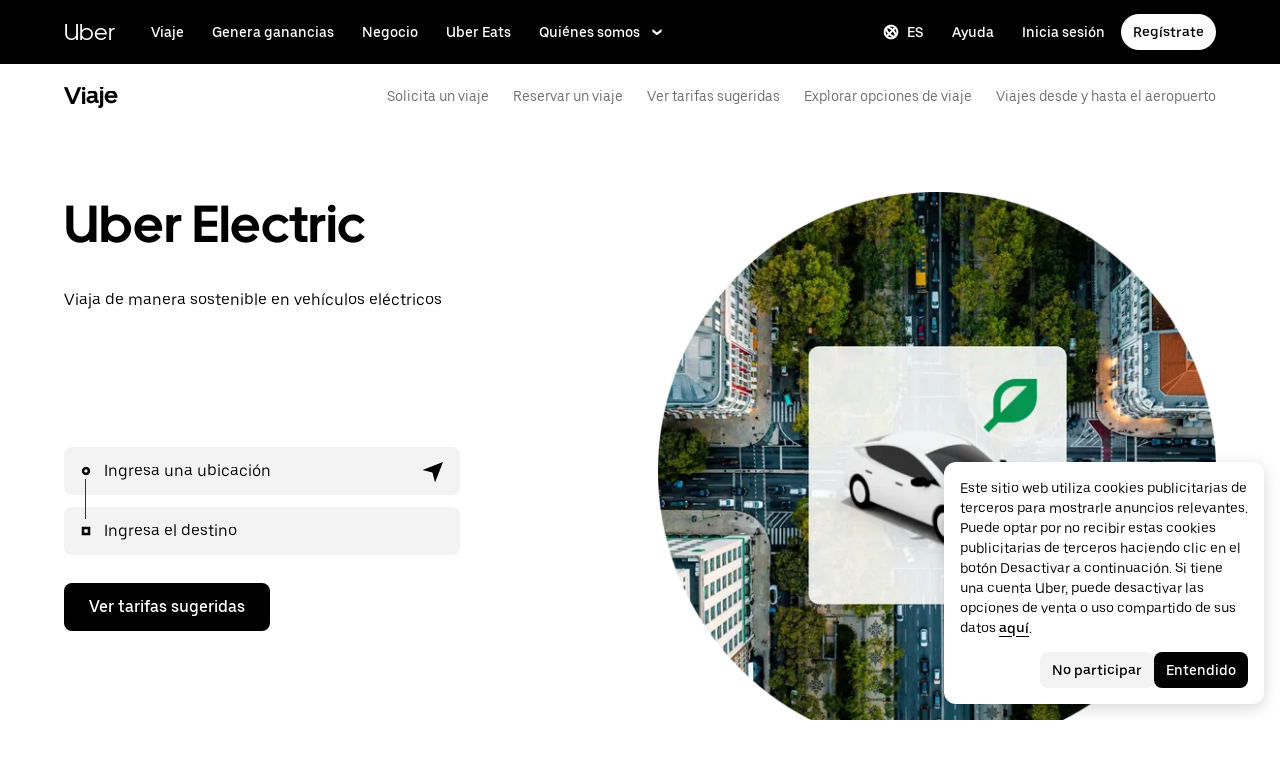

--- FILE ---
content_type: image/svg+xml
request_url: https://tb-static.uber.com/prod/udam-assets/b3d58f99-f7f6-4bab-8d37-4736846ecd98.svg
body_size: -311
content:
<svg xmlns="http://www.w3.org/2000/svg" width="24" height="24" fill="none"><g transform="translate(3 1)"><path fill="currentColor" fill-rule="evenodd" d="M14.5 5.5a5.5 5.5 0 11-11 0 5.5 5.5 0 0111 0zM0 19c0-3.3 2.7-6 6-6h6c3.3 0 6 2.7 6 6v3H0v-3z" clip-rule="evenodd"/></g></svg>

--- FILE ---
content_type: application/javascript; charset=utf-8
request_url: https://www.uber.com/_static/client-9-70f1516a0c79a21a.js
body_size: 2807
content:
"use strict";(self.webpackChunkFusion=self.webpackChunkFusion||[]).push([[9],{8795:(e,t,i)=>{i.d(t,{Mu:()=>d});const n="click",l="submit",r="visible";var a=i(66504);function o(e,t){let i=arguments.length>2&&void 0!==arguments[2]?arguments[2]:{};const{label:n="",category:l="",redirectUrl:r=""}=i;return e.filter((e=>e.eventType===t)).map((e=>{let{selectedCampaigns:i,eventName:a}=e;return{campaignId:Array.isArray(i)&&i[0]?i[0]:null,category:l,eventName:a,eventType:t,label:n,redirectUrl:r}}))}const s=function(e,t,i){let a=arguments.length>3&&void 0!==arguments[3]?arguments[3]:0;if(!(a>=5))return Array.isArray(t[0])?(a++,t.map(((e,t)=>s(t,e,i,a))).filter(Boolean)):((e,t)=>({trackClickEvents:i=>{t(o(e,n,i))},trackSubmitEvents:i=>{t(o(e,l,i))},trackVisibleEvents:i=>{t(o(e,r,i))}}))(t,i)};function d(){let e=arguments.length>0&&void 0!==arguments[0]?arguments[0]:{},t=arguments.length>1&&void 0!==arguments[1]?arguments[1]:a.t;return Object.fromEntries(Object.entries(e).map((e=>{let[i,n]=e;return[i,s(i,n,t)]})))}},65832:(e,t,i)=>{i.d(t,{A:()=>r});var n=i(90417),l=i(40014);const r=n.forwardRef((function(e,t){let{title:i="Chevron down",titleId:n,size:r="1em",...a}=e;return(0,l.FD)("svg",{width:r,height:r,viewBox:"0 0 24 24",fill:"none",ref:t,"aria-labelledby":n,...a,children:[void 0===i?(0,l.Y)("title",{id:n,children:"Chevron down"}):i?(0,l.Y)("title",{id:n,children:i}):null,(0,l.Y)("path",{d:"M22 6.9v3.8l-10 7.7-10-7.7V6.9l10 7.7 10-7.7Z",fill:"currentColor"})]})}))},__fusion__0cca5badfc:(e,t,i)=>{i.r(t),i.d(t,{SubNavigation:()=>W,default:()=>D});var n=i(90417),l=i(43065),r=i(96300),a=i(41296),o=i(48675);const s="page-preview";var d=i(66504),c=i(86850),u=i.n(c),h=i(3162);var f=i(65832),p=i(40014);const m=n.forwardRef((function(e,t){let{title:i="Chevron up",titleId:n,size:l="1em",...r}=e;return(0,p.FD)("svg",{width:l,height:l,viewBox:"0 0 24 24",fill:"none",ref:t,"aria-labelledby":n,...r,children:[void 0===i?(0,p.Y)("title",{id:n,children:"Chevron up"}):i?(0,p.Y)("title",{id:n,children:i}):null,(0,p.Y)("path",{d:"M22 13.3v3.8L12 9.4 2 17.1v-3.8l10-7.7 10 7.7Z",fill:"currentColor"})]})})),v={moreLink:{ariaLabel:"More",text:"More"}};var g=i(56216),b=i(47633),y=i(8795);const k=e=>{let{cta:{href:t="",ariaLabel:i,text:n,openInNewTab:r,...a},analyticsEvents:o,analyticsHandler:s}=e;const[,d]=(0,l.c6)(),c=(0,y.Mu)(o,s);return(0,p.Y)(g.A,{$as:"a","aria-label":i,href:t,kind:b.Nd.secondary,shape:b.IW.pill,size:b.SK.compact,target:r?"_blank":"_self",onClick:()=>{var e;null==c||null===(e=c.cta)||void 0===e||e.trackClickEvents({category:"1",label:n||"",redirectUrl:t||""})},...a,overrides:{BaseButton:{style:{display:"block",fontSize:d.sizing.scale550,overflow:"hidden",textOverflow:"ellipsis",whiteSpace:"nowrap"}}},children:n})};var w=i("__fusion__95b4ba69e5"),x=i(12992),L=i(54048),C=i(34344),E=i(34598),Y=i(11307);const S=(0,n.forwardRef)((function(e,t){let{isSelected:i,text:n,ariaLabel:r,endEnhancer:a,...o}=e;const[,s]=(0,l.c6)();return(0,p.Y)(g.A,{"aria-label":r,endEnhancer:a,isSelected:i,kind:b.Nd.secondary,shape:b.IW.pill,size:b.SK.compact,...o,ref:t,overrides:{BaseButton:{style:{whiteSpace:"nowrap"}},EndEnhancer:{style:{marginLeft:s.sizing.scale300}}},children:n})})),z=(0,l.I4)("a",{color:"inherit",textDecoration:"none"}),B=e=>{let{$item:t,...i}=e;return null!=t&&t.hidden?null:(0,p.Y)(z,{"aria-label":t.ariaLabel,href:t.href,target:t.openInNewTab?"_blank":"_self",...i,"data-testid":"sub-navigation-link",children:t.text})},_=e=>{let{text:t,ariaLabel:i,links:r}=e;const[,a]=(0,l.c6)(),[o,s]=(0,n.useState)(!1),d=(0,n.useCallback)((()=>s(!1)),[s]),c=(0,n.useCallback)((()=>s(!o)),[s,o]),u=(0,n.useMemo)((()=>r.filter((e=>{let{hidden:t}=e;return!t})).map((e=>e.link))),[r]);return(0,p.Y)(L.A,{accessibilityType:"menu",content:(0,p.Y)(x.A,{items:u,overrides:{Option:{props:{overrides:{ListItemAnchor:B}}}}}),isOpen:o,overrides:{Body:{props:{"data-testid":"sub-nav-more-link-popover"},style:{left:a.sizing.scale500}}},placement:C.El.bottomLeft,autoFocus:!0,focusLock:!0,renderAll:!0,returnFocus:!0,onClick:c,onClickOutside:d,onEsc:d,children:(0,p.Y)(S,{ariaLabel:i,endEnhancer:o?(0,p.Y)(Y.A,{size:18}):(0,p.Y)(E.A,{size:18}),isSelected:o,text:t})})},N=w.memo(_),A=e=>{let{label:t,enhancer:i,click:n=d.t,hoverColor:r="primary500",cursor:a="pointer"}=e;const[o]=(0,l.c6)(),s=o({display:"block",overflow:"hidden",textOverflow:"ellipsis",whiteSpace:"nowrap"});return(0,p.Y)(g.A,{kind:b.Nd.secondary,shape:b.IW.pill,size:b.SK.compact,...i&&{endEnhancer:i},overrides:{BaseButton:{style:e=>{let{$theme:t}=e;return{...t.typography.HeadingSmall,backgroundColor:"transparent",color:t.colors.black,cursor:a,paddingLeft:0,paddingRight:0,width:"100%",":active":{backgroundColor:"transparent"},":focus":{backgroundColor:"transparent"},":hover":{backgroundColor:"transparent",color:t.colors[r]}}}}},onClick:n,children:(0,p.Y)("span",{className:s,children:t})})};var $=i(38112);const F=e=>{let{link:{href:t,ariaLabel:i,text:n,openInNewTab:r,...a}}=e;const[,o]=(0,l.c6)();return(0,p.Y)($.a,{"aria-label":i,href:t,target:r?"_blank":"_self",...a,$style:{color:o.colors.mono700,...o.typography.ParagraphSmall,position:"relative",textDecoration:"none",whiteSpace:"nowrap",":after":{backgroundColor:"none",bottom:"-"+o.sizing.scale750,content:"''",height:"3px",left:0,position:"absolute",right:0,width:"100%"},":hover":{color:"".concat(o.colors.black)},":visited":{color:o.colors.mono700},":visited:hover":{color:o.colors.black}},"data-testid":"sub-navigation-link",children:n})},I=(0,l._F)(r.s$,(e=>{let{$theme:t}=e;return{["rtl"===t.direction?"paddingRight":"paddingLeft"]:t.sizing.scale800,["rtl"===t.direction?"paddingLeft":"paddingRight"]:0}})),R=(0,l._F)(r.ri,(e=>{let{$theme:t}=e;return{flexBasis:"auto",[t.mediaQuery.small]:{flexGrow:1,flexShrink:1,width:"50%"},[t.mediaQuery.large]:{flexGrow:0,flexShrink:0,width:"auto"}}})),M=(0,l._F)(r.ri,(()=>({flex:"1 1 auto",overflow:"hidden"}))),Q=(0,l.I4)("div",(e=>{let{$theme:t,$isVisible:i}=e;return{flex:"1 1 auto",justifyContent:"flex-end",overflow:"hidden",[t.mediaQuery.small]:{display:"none",visibility:"hidden"},[t.mediaQuery.medium]:{display:"none",visibility:"hidden"},[t.mediaQuery.large]:{display:"flex",visibility:i?"visible":"hidden"}}}));const W=(0,i(8505).cX)((e=>{var t,i;let{activeKey:r="",label:c,setDrawerContent:g=d.t,closeDrawer:b=d.t,links:y,cta:w,translations:x=v,appContext:L,analyticsEvents:C,analyticsHandler:E}=e;const[Y,S]=(0,l.c6)(),z=S.grid.maxWidth+"px",B="MOBILE_SUB_MENU"===r,_=Y({display:"none",[S.mediaQuery.large]:{display:"flex"}}),$=Y({marginBottom:0,[S.mediaQuery.small]:{minWidth:0},[S.mediaQuery.large]:{minWidth:"auto"}}),W=Y({[S.mediaQuery.large]:{display:"none"}}),D=(0,n.useRef)(null),O=(0,n.useMemo)((()=>{var e;return null!==(e=null==y?void 0:y.filter((e=>{let{link:t}=e;return!(null!=t&&t.hidden)})))&&void 0!==e?e:[]}),[y]),{filteredLinks:U,moreLinks:T,isLinksFiltered:K}=function(e){let{links:t,linksContainerRef:i}=e;const[,r]=(0,l.c6)(),a=(0,h.U)(r.mediaQuery.large),[o,s]=(0,n.useState)(!1),[d,c]=(0,n.useState)([]),[f,p]=(0,n.useState)(t),[m,v]=(0,n.useState)([]),[g,b]=(0,n.useState)(!1);(0,n.useEffect)((()=>{const e=()=>{s(!0)};if(!document||"complete"!==document.readyState)return window&&window.addEventListener("load",e),()=>{window&&window.removeEventListener("load",e)};e()}),[]),(0,n.useEffect)((()=>{if(i.current&&o&&a&&!d.length){const{childNodes:e}=i.current;e&&e.length&&c([...e].map((e=>e.getBoundingClientRect().width)))}}),[a,o,d.length,i]);const y=(0,n.useCallback)((()=>{if(i.current&&o&&a&&d.length){const e=[],n=d.length-1,l=d.slice(0,n),r=[],{offsetWidth:a=0}=i.current||{};let o=0,s=!1;if(l.forEach(((i,n)=>{!s&&o+i<a?(r.push(t[n]),o+=i):(s=!0,e.push(t[n]))})),e.length){const t=l.slice(0,r.length).reduce(((e,t)=>e+t),0);let i=d[n]-(a-t);if(i>0)for(let t=r.length-1;t>0&&(e.unshift(r.pop()),i-=d[t],!(i<=0));t--);}v(e),p(r),b(!0)}}),[t,o,d,a,i]);return(0,n.useEffect)((()=>y()),[o,y]),(0,n.useEffect)((()=>{const e=u()((()=>{o&&y()}),150);return window&&window.addEventListener("resize",e),()=>{window&&window.removeEventListener("resize",e)}}),[o,y]),{filteredLinks:f,isLinksFiltered:g,moreLinks:m}}({links:O,linksContainerRef:D}),H=(null==w?void 0:w.text)&&!(null!=w&&w.hidden),V=(null==U?void 0:U.length)>0||(null==T?void 0:T.length)>0||H,j=(0,n.useMemo)((()=>{if(V)return B?b:()=>{g({activeKey:"MOBILE_SUB_MENU",size:"auto"})}}),[V,B,b,g]),G=V?B?(0,p.Y)(m,{size:10}):(0,p.Y)(f.A,{size:10}):null,Z=L&&L===s?"56px":0;return(0,p.Y)(a.A,{overrides:{Root:{style:e=>{let{$theme:t}=e;return{backgroundColor:t.colors.white,borderBottom:0,boxSizing:"border-box",height:t.sizing.scale1600,paddingLeft:t.sizing.scale800,paddingRight:t.sizing.scale800,top:Z,width:"100%",zIndex:2e3,[t.mediaQuery.large]:{paddingLeft:t.sizing.scale1600,paddingRight:t.sizing.scale1600}}}}},children:(0,p.FD)("div",{className:Y({display:"flex",marginLeft:"auto",marginRight:"auto",maxWidth:z,width:"100%"}),children:[(0,p.Y)(R,{$align:o.E.left,children:(0,p.FD)(I,{$style:{marginBottom:0,minWidth:0,paddingLeft:0,[S.mediaQuery.small]:{maxWidth:"calc(100vw - 30px)",minWidth:"auto"}},children:[(0,p.Y)("div",{className:_,"data-testid":"desktop-label",children:(0,p.Y)(A,{cursor:"default",hoverColor:"primary",label:c})}),(0,p.Y)("div",{className:W,"data-testid":"non-desktop-label",children:(0,p.Y)(A,{click:j,cursor:V?"pointer":"default",enhancer:G,hoverColor:V?"primary500":"primary",label:c})})]})}),V&&(0,p.FD)(M,{$align:o.E.right,children:[(0,p.FD)(Q,{ref:D,$isVisible:K,children:[U&&U.map(((e,t)=>(0,p.Y)(I,{$style:{marginBottom:0},children:(0,p.Y)(F,{...e})},t))),(T&&!!T.length||!K)&&(0,p.Y)(I,{$style:{marginBottom:0},"data-testid":"flyout-menu-container",children:(0,p.Y)(N,{ariaLabel:null==x||null===(t=x.moreLink)||void 0===t?void 0:t.ariaLabel,links:T,text:null==x||null===(i=x.moreLink)||void 0===i?void 0:i.text})})]}),H&&(0,p.Y)(I,{className:$,"data-testid":"cta-container",children:(0,p.Y)(k,{analyticsEvents:C,analyticsHandler:E,cta:w})})]})]})})})),D=W}}]);
//# sourceMappingURL=https://sourcemaps.uberinternal.com/raw/uber-sites/client-9-70f1516a0c79a21a.js.map

--- FILE ---
content_type: application/javascript; charset=utf-8
request_url: https://www.uber.com/_static/client-2386-aef2c090e9ea6555.js
body_size: 27900
content:
(self.webpackChunkFusion=self.webpackChunkFusion||[]).push([[2386],{6031:(e,t,n)=>{"use strict";n.d(t,{A:()=>a});var o=n(90417),i=n(40014);const a=o.forwardRef((function(e,t){let{title:n="Youtube",titleId:o,size:a="1em",...r}=e;return(0,i.FD)("svg",{width:a,height:a,viewBox:"0 0 24 24",fill:"none",ref:t,"aria-labelledby":o,...r,children:[void 0===n?(0,i.Y)("title",{id:o,children:"Youtube"}):n?(0,i.Y)("title",{id:o,children:n}):null,(0,i.Y)("path",{d:"M23 12s0-3.85-.46-5.58c-.25-.95-1-1.7-1.94-1.96C18.88 4 12 4 12 4s-6.88 0-8.6.46c-.95.25-1.69 1.01-1.94 1.96C1 8.15 1 12 1 12s.04 3.85.5 5.58c.25.95 1 1.7 1.95 1.96 1.71.46 8.59.46 8.59.46s6.88 0 8.6-.46c.95-.25 1.69-1.01 1.94-1.96.46-1.73.42-5.58.42-5.58Zm-13 3.27V8.73L15.5 12 10 15.27Z",fill:"currentColor"})]})}))},15510:(e,t,n)=>{"use strict";n.d(t,{B:()=>a});var o=n(90417),i=n(16256);const a=e=>{const[t,n]=(0,o.useState)(null),a=(0,o.useRef)(null),r=(0,o.useCallback)((t=>{var o;null!==(o=window)&&void 0!==o&&o.IntersectionObserver&&(a.current=a.current||new IntersectionObserver((e=>{let[t]=e;n(t)}),e),a.current.observe(t))}),[]),l=(0,o.useCallback)((()=>{var e;null===(e=a.current)||void 0===e||e.disconnect()}),[]),s=(0,i.q)(r,l);return(0,o.useEffect)((()=>()=>{var e;null===(e=a.current)||void 0===e||e.disconnect()}),[]),[s,t]}},21321:(e,t,n)=>{"use strict";n.d(t,{w:()=>a});var o=n(89188),i=n(40014);function a(e){const t=t=>{const n=(0,o.zy)();return(0,i.Y)(e,{...t,location:n})},n=e.displayName||e.name||"Component";return t.displayName="withLocation(".concat(n,")"),t}},27301:(e,t,n)=>{"use strict";n.d(t,{A:()=>s});var o=n(90417),i=n(77184),a=n(83791),r=n(40014);function l(){return"undefined"!=typeof window&&"undefined"!=typeof window.IntersectionObserver}const s=function(e){const{onLoaded:t,children:n,hasIntersectionObserver:s=l()}=e,{isLazyloadDisabled:c,isResponsiveImageEnabled:d}=(0,i.GY)(),u=(0,o.useContext)(a.c),p=(0,o.useRef)(null),[g,h]=(0,o.useState)(c||u.use_browser_inbuilt_lazy_load_in_responsive_images&&d);return(0,o.useEffect)((()=>{if(g)t&&t();else{if(s){const e=new IntersectionObserver(((e,n)=>{let[o]=e;if(o.isIntersecting)return h(!0),t&&t(),n.disconnect()}),{root:null,rootMargin:"150px",threshold:0});return null!=p&&p.current&&e.observe(p.current),()=>{null==e||e.disconnect()}}h(!0),t&&t()}}),[g,s,t]),(0,r.Y)("div",{ref:p,style:{height:"100%",width:"100%"},children:g?n:null})}},29072:(e,t,n)=>{"use strict";n.d(t,{E:()=>u});var o=n(5107),i=n(90417),a=n("__fusion__95b4ba69e5"),r=n(43065),l=n(20196),s=n(40014);const c=(0,i.forwardRef)((function(e,t){let{video:n}=e;return n?(0,s.FD)("video",{ref:t,height:"100%",width:"100%",children:[n.webM&&(0,s.Y)("source",{src:n.webM,type:"video/webm"}),n.mp4&&(0,s.Y)("source",{src:n.mp4,type:"video/mp4"}),(0,s.Y)("track",{kind:"captions",src:""})]}):null})),d=e=>{const{fallback:t,small:n,medium:d,large:u,isPlaysInline:p,hasControls:g,isAutoPlay:h,isMuted:m,isPlaying:v,isLooping:f}=e,[,y]=(0,r.c6)(),{mediaQuery:b}=y,k=(0,l.U)(b.small),D=(0,l.U)(b.medium),C=(0,l.U)(b.large),L=(0,i.useRef)(null);return a.useEffect((()=>{const e=L.current,t=()=>{null==e||e.play()};return null==e||e.load(),e&&(e.defaultMuted=!!m,e.muted=!!m,e.playsInline=Boolean(p),e.controls=!!g,e.loop=!!f,e.autoplay=!!h,v&&e.addEventListener("canplay",t)),()=>{v&&(null==e||e.removeEventListener("canplay",t)),null==e||e.pause()}}),[k,D,C,g,h,f,m,v,p]),(0,o.LL)(e)?C?(0,s.Y)(c,{ref:L,video:u}):D?(0,s.Y)(c,{ref:L,video:d}):k?(0,s.Y)(c,{ref:L,video:n}):(0,s.Y)(c,{ref:L,video:t}):null},u=e=>{const{hasControls:t}=e,n=t?{isAutoPlay:!0,isLooping:!1,isMuted:!1,isPlaysInline:!1}:{isAutoPlay:!0,isLooping:!0,isMuted:!0,isPlaysInline:!0};return(0,o.LL)(e)?(0,s.Y)(d,{...e,...n}):null}},31118:(e,t,n)=>{"use strict";n.d(t,{Ay:()=>g});var o=n(90417),i=n(17070),a=n(9648),r=n(80103),l=n(40014);const s=e=>{let{$theme:t,flexGridColumnCount:n,flexGridColumnGap:o,flexGridRowGap:i,flexGridItemIndex:a,flexGridItemCount:r}=e;const l=t.sizing[o]||o||"0px",s=parseFloat(l),c=l.match(/[a-zA-Z]+/)[0],d=t.sizing[i]||i||"0px",u=parseFloat(d),p="(100% - ".concat((n-1)*s).concat(c,") / ").concat(n),g="rtl"===t.direction?"marginLeft":"marginRight";return Object.freeze({width:"calc(".concat(p," - .5px)"),[g]:s&&((a+1)%n!=0?l:0),marginBottom:u&&(~~(a/n)!=~~((r-1)/n)?d:0),...a===r-1&&(a+1)%n!=0?{[g]:"calc(".concat(n-a%n-1," * (").concat(l," + ").concat(p,"))")}:{}})};function c(e,t){return e?Array.isArray(e)?e[t]||e[e.length-1]:e:null}const d=e=>{let{$flexGridColumnCount:t,$flexGridColumnGap:n,$flexGridRowGap:o,$flexGridItemIndex:i,$flexGridItemCount:a,$theme:l}=e;const d={flexGrow:1},u=(0,r.RN)(l.breakpoints),p=Math.max(...[t,n,o].map((e=>Array.isArray(e)?e.length:0)));return p<2?{...d,...s({$theme:l,flexGridColumnCount:c(t,0)||1,flexGridColumnGap:c(n,0)||0,flexGridRowGap:c(o,0)||0,flexGridItemIndex:i||0,flexGridItemCount:a||1})}:[...Array(p).keys()].reduce(((e,d)=>{const p=c(t,d),g=c(n,d),h=c(o,d),m=0===d?(0,r.F9)(0):u[d-1];return m&&(e[m]=s({$theme:l,flexGridColumnCount:p||1,flexGridColumnGap:g||0,flexGridRowGap:h||0,flexGridItemIndex:i||0,flexGridItemCount:a||1})),e}),d)},u=e=>{let{forwardedRef:t,children:n,as:o,overrides:r,flexGridColumnCount:s,flexGridColumnGap:c,flexGridRowGap:u,flexGridItemIndex:p,flexGridItemCount:g,...h}=e;const m={Block:{style:d}},v=r?(0,a.Qp)(m,r):m;return(0,l.Y)(i.A,{ref:t,as:o,overrides:v,$flexGridColumnCount:s,$flexGridColumnGap:c,$flexGridRowGap:u,$flexGridItemIndex:p,$flexGridItemCount:g,"data-baseweb":"flex-grid-item",...h,children:n})},p=o.forwardRef(((e,t)=>(0,l.Y)(u,{...e,forwardedRef:t})));p.displayName="FlexGridItem";const g=p},34579:(e,t,n)=>{e.exports=n.p+"b8e8c5396da5d541.svg"},35445:(e,t,n)=>{"use strict";n.d(t,{Bq:()=>p,CX:()=>g});var o=n(90417),i=n(86850),a=n.n(i),r=n(46488),l=n(40014);function s(e,t,n){return(t=function(e){var t=function(e,t){if("object"!=typeof e||null===e)return e;var n=e[Symbol.toPrimitive];if(void 0!==n){var o=n.call(e,t||"default");if("object"!=typeof o)return o;throw new TypeError("@@toPrimitive must return a primitive value.")}return("string"===t?String:Number)(e)}(e,"string");return"symbol"==typeof t?t:String(t)}(t))in e?Object.defineProperty(e,t,{value:n,enumerable:!0,configurable:!0,writable:!0}):e[t]=n,e}const{values:{breakpoints:c}}=r.Ay;let d,u;const p={DESK:"desk",PALM:"palm",PORTABLE:"portable"};function g(e){return class extends o.Component{constructor(e){super(e),s(this,"debouncedMQListener",a()((()=>this.mqListener()),50)),s(this,"mqListener",(()=>{this.setState((e=>{const t=this.getDeviceTypeFromMediaQuery();return t!==e.currentBreakpoint?{currentBreakpoint:t}:null}))})),s(this,"getDeviceTypeFromMediaQuery",(()=>{var e,t;return null!==(e=u)&&void 0!==e&&e.matches?p.DESK:null!==(t=d)&&void 0!==t&&t.matches?p.PALM:p.PORTABLE})),this.state={currentBreakpoint:p.PALM}}componentDidMount(){"undefined"==typeof window||"object"==typeof window&&"function"!=typeof window.matchMedia||("undefined"==typeof d&&(d=window.matchMedia("(max-width: ".concat(c.palm,")"))),"undefined"==typeof u&&(u=window.matchMedia("(min-width: ".concat(c.desktop,")"))),this.mqListener(),d.addListener(this.debouncedMQListener),u.addListener(this.debouncedMQListener))}componentWillUnmount(){"undefined"!=typeof d&&d.removeListener(this.debouncedMQListener),"undefined"!=typeof u&&u.removeListener(this.debouncedMQListener)}render(){var t;return(0,l.Y)(e,{...this.props,currentBreakpoint:null===(t=this.state)||void 0===t?void 0:t.currentBreakpoint})}}}},38430:(e,t,n)=>{"use strict";n.d(t,{A:()=>x});var o=n(90417),i=n("__fusion__95b4ba69e5"),a=n(43065),r=n(55524),l=n.n(r),s=n(46488),c=n(33877),d=n(60647),u=n(40014);function p(e,t,n){return(t=function(e){var t=function(e,t){if("object"!=typeof e||null===e)return e;var n=e[Symbol.toPrimitive];if(void 0!==n){var o=n.call(e,t||"default");if("object"!=typeof o)return o;throw new TypeError("@@toPrimitive must return a primitive value.")}return("string"===t?String:Number)(e)}(e,"string");return"symbol"==typeof t?t:String(t)}(t))in e?Object.defineProperty(e,t,{value:n,enumerable:!0,configurable:!0,writable:!0}):e[t]=n,e}const{animation:g,breakpoints:h,fontSize:m,layout:v}=s.Ay.values,{colors:f}=s.Ay.samba,y="@media (max-width: ".concat(h.palm,")"),b="@media (max-width: ".concat(h.portable,")"),k=(0,a.I4)("div",(e=>{let{$layoutStyle:t}=e;return{alignItems:"center",backgroundColor:"rgba(0,0,0,0.95)",bottom:0,boxSizing:"border-box",display:"flex",height:"100%",justifyContent:"center",left:0,padding:"fullWidth"===t?0:v.fixedBlockPaddingSidesDesk,position:"fixed",right:0,top:0,width:"100%",zIndex:999998,[b]:{padding:"fullWidth"===t?0:v.fixedBlockPaddingSidesPortable},[y]:{padding:"fullWidth"===t?0:v.fixedBlockPaddingSidesPalm}}})),D=(0,a.I4)("div",(e=>{let{$rtl:t}=e;return{alignItems:"center",display:"flex",flexDirection:"row",height:"auto",left:t?0:"auto",position:"absolute",right:t?"auto":0,top:0}})),C=(0,a.I4)("button",(e=>{let{$rtl:t}=e;return{backgroundColor:f.mono300,border:0,color:f.mono1000,cursor:"pointer",display:"flex",flexDirection:"column",fontSize:m.fixedHeading4Desk,margin:t?"0 auto 0 0":"0 0 0 auto",padding:"10px",textAlign:"inherit",textDecoration:"none",transition:g.uiSpeed,zIndex:9999,":active":{backgroundColor:f.mono500},":focus":{backgroundColor:f.mono500},":hover":{backgroundColor:f.mono400},[b]:{fontSize:m.fixedHeading4Portable,margin:t?"0 auto 0 0":"0 0 0 auto"},[y]:{fontSize:m.fixedHeading4Palm,margin:t?"0 auto 0 0":"0 0 0 auto"}}})),L=(0,a.I4)("div",{maxWidth:"160vh",position:"relative",width:"100%"});class x extends o.Component{constructor(){super(...arguments),p(this,"state",{currentVideoUrl:"",openModal:!1}),p(this,"handleSimpleModalOpen",(()=>{this.setState({currentVideoUrl:this.props.videoUrl||"",openModal:!0})})),p(this,"handleModalClose",(()=>{this.setState({currentVideoUrl:"",openModal:!1})})),p(this,"handleModalOpen",(e=>{this.setState({currentVideoUrl:e,openModal:!0})})),p(this,"handleKeyPress",(e=>{27===e.keyCode&&this.handleModalClose()}))}componentDidMount(){l().addEventListener("keydown",this.handleKeyPress)}componentWillUnmount(){l().removeEventListener("keydown",this.handleKeyPress)}renderChildrenWithProps(){const{children:e,videoUrl:t}=this.props,n=t?this.handleSimpleModalOpen:this.handleModalOpen;return o.Children.map(e,(e=>i.cloneElement(e,{handleClick:n,isModalOpen:this.state.openModal})))}render(){const{rtl:e,translations:t,layoutStyle:n}=this.props,o=t["common.button.close.aria-label"]||"Close";return(0,u.FD)("div",{className:"video-overlay",children:[this.state.openModal&&this.state.currentVideoUrl&&(0,u.FD)(k,{$layoutStyle:n,onClick:this.handleModalClose,children:[(0,u.Y)(D,{$rtl:e,children:(0,u.Y)(C,{$rtl:e,"aria-label":o,className:"overlay-close",tabIndex:0,onClick:this.handleModalClose,onKeyPress:this.handleModalClose,children:(0,u.Y)(c.A,{})})}),(0,u.Y)(L,{children:(0,u.Y)(d.A,{autoplay:"1",videoUrl:this.state.currentVideoUrl})})]}),this.renderChildrenWithProps()]})}}p(x,"defaultProps",{translations:{}})},41289:(e,t,n)=>{"use strict";n.d(t,{K:()=>l});var o=n(84681),i=n(87986),a=n(40014);const r="Swap pick-up and drop-off locations";function l(e){let{enabled:t,onClick:n,tooltipText:l="",ariaLabel:s=r,swapButtonStyle:c}=e;return t?(0,a.Y)(o.A,{content:l,overrides:{Inner:{style:{backgroundColor:null==c?void 0:c.tooltipBackgroundColor,color:null==c?void 0:c.tooltipTextColor}}},children:(0,a.Y)(i.A,{"aria-label":s,color:null==c?void 0:c.iconColor,cursor:"pointer",title:"",onClick:()=>null==n?void 0:n()})}):(0,a.Y)(a.FK,{})}},44238:(e,t,n)=>{"use strict";n.d(t,{k1:()=>o,n_:()=>i});const o={LEFT:"left",RIGHT:"right"},i={LEFT:"left",RIGHT:"right"};Object.freeze({DESKTOP:"desktop",PALM:"palm",PORTABLE:"portable"}),Object.freeze({LTR:"ltr",RTL:"rtl"}),Object.freeze({BLOCK:"block",DEFAULT:"default",FLUSH:"flush",FLUSH_BOTTOM:"flush--top",FLUSH_END:"flush--ends",FLUSH_TOP:"flush--top",FLUSH_VERTICAL:"flush--vertical",HALF:"half",INSET:"inset",QUARTER:"quarter"}),Object.freeze({AUTO:"auto",R1X1:"aspect_1_1",R3X4:"aspect_3_4",R4X3:"aspect_4_3",R9X16:"aspect_9_16",R16X9:"aspect_16_9",R263X1:"aspect_263_1"}),Object.freeze({DOWN:40,LEFT:37,RIGHT:39,SPACE:32,TAB:9,UP:38})},55524:(e,t,n)=>{var o,i="undefined"!=typeof n.g?n.g:"undefined"!=typeof window?window:{},a=n(93370);"undefined"!=typeof document?o=document:(o=i["__GLOBAL_DOCUMENT_CACHE@4"])||(o=i["__GLOBAL_DOCUMENT_CACHE@4"]=a),e.exports=o},64238:(e,t,n)=>{"use strict";n.d(t,{Bq:()=>p,CX:()=>g});var o=n(90417),i=n(86850),a=n.n(i),r=n(46488),l=n(40014);function s(e,t,n){return(t=function(e){var t=function(e,t){if("object"!=typeof e||null===e)return e;var n=e[Symbol.toPrimitive];if(void 0!==n){var o=n.call(e,t||"default");if("object"!=typeof o)return o;throw new TypeError("@@toPrimitive must return a primitive value.")}return("string"===t?String:Number)(e)}(e,"string");return"symbol"==typeof t?t:String(t)}(t))in e?Object.defineProperty(e,t,{value:n,enumerable:!0,configurable:!0,writable:!0}):e[t]=n,e}const{values:{breakpoints:c}}=r.Ay;let d,u;const p={DESK:"desk",PALM:"palm",PORTABLE:"portable"};function g(e){return class extends o.Component{constructor(e){super(e),s(this,"debouncedMQListener",a()((()=>this.mqListener()),50)),s(this,"mqListener",(()=>{this.setState((e=>{const t=this.getDeviceTypeFromMediaQuery();return t!==e.currentBreakpoint?{currentBreakpoint:t}:null}))})),s(this,"getDeviceTypeFromMediaQuery",(()=>{var e,t;return null!==(e=u)&&void 0!==e&&e.matches?p.DESK:null!==(t=d)&&void 0!==t&&t.matches?p.PALM:p.PORTABLE})),this.state={currentBreakpoint:p.PALM}}componentDidMount(){"undefined"==typeof window||"object"==typeof window&&"function"!=typeof window.matchMedia||("undefined"==typeof d&&(d=window.matchMedia("(max-width: ".concat(c.palm,")"))),"undefined"==typeof u&&(u=window.matchMedia("(min-width: ".concat(c.desktop,")"))),this.mqListener(),d.addListener(this.debouncedMQListener),u.addListener(this.debouncedMQListener))}componentWillUnmount(){"undefined"!=typeof d&&d.removeListener(this.debouncedMQListener),"undefined"!=typeof u&&u.removeListener(this.debouncedMQListener)}render(){var t;return(0,l.Y)(e,{...this.props,currentBreakpoint:null===(t=this.state)||void 0===t?void 0:t.currentBreakpoint})}}}},71954:(e,t,n)=>{"use strict";n.d(t,{Jp:()=>i,OK:()=>o,i:()=>a,lU:()=>r});const o=function(e){let t=arguments.length>1&&void 0!==arguments[1]?arguments[1]:0;const n=new Date(e.getTime()+60*t*1e3),o=n.getMinutes();return new Date(n.getTime()+60*(15-o%15)*1e3)},i=(e,t)=>!e||Array.isArray(e)?null:t?e:new Date(e.getFullYear(),e.getMonth(),e.getDate(),12),a=function(e,t){let n=arguments.length>2&&void 0!==arguments[2]?arguments[2]:0;const i=new Date,a=t||i,r=e&&a.getFullYear()===e.getFullYear()&&a.getMonth()===e.getMonth()&&a.getDate()===e.getDate();if(!e||r)return o(a,n)},r=e=>{if(!e)return"12";try{const t=new Intl.DateTimeFormat(e,{hour:"numeric"}).format(),n=Number(t);return Number.isInteger(n)?"24":"12"}catch(e){return"12"}}},83301:(e,t,n)=>{"use strict";n.d(t,{A:()=>p});var o=n(90417),i=n(17070),a=n(45943),r=n(40014);const l=function(e,t){let n=arguments.length>2&&void 0!==arguments[2]?arguments[2]:0;return o.Children.toArray(e).reduce(((e,i,s)=>((0,a.zv)(i)?e.push(...l(i.props.children,t,n+1)):o.isValidElement(i)&&(t?e.push((0,r.Y)(t,{children:i},"".concat(n,".").concat(s))):e.push(i)),e)),[])};var s=n(9648);const c=o.forwardRef(((e,t)=>{let{display:n,flexWrap:o,...a}=e;return(0,r.Y)(i.A,{display:n||"flex",flexWrap:!o&&!1!==o||o,"data-baseweb":"flex-grid",...a,ref:t})}));c.displayName="BaseFlexGrid";const d=e=>{let{forwardedRef:t,children:n,as:i,overrides:a,flexGridColumnCount:d,flexGridColumnGap:u,flexGridRowGap:p,...g}=e;const[h,m]=(0,s._O)(a&&a.Block,c);return(0,r.Y)(h,{ref:t,as:i,...g,...m,children:l(n).map(((e,t,n)=>{let{length:i}=n;return o.cloneElement(e,{flexGridColumnCount:d,flexGridColumnGap:u,flexGridRowGap:p,flexGridItemIndex:t,flexGridItemCount:i})}))})},u=o.forwardRef(((e,t)=>(0,r.Y)(d,{...e,forwardedRef:t})));u.displayName="FlexGrid";const p=u},90691:(e,t,n)=>{e.exports=n.p+"f934ecc94260e6db.svg"},92386:(e,t,n)=>{"use strict";n.d(t,{o4:()=>wi,xy:()=>Ii,Rt:()=>Pi});var o=n(38292),i=n(93760),a=n(64489),r=n(44436),l=n(35083);const s="TS_CLEAR_ALL_REDUCERS",c="TS_DIRECTIONS_CLEAR",d="TS_PLACE_DETAILS_CLEAR",u="TS_PLACE_DETAILS_SWAP",p={directions:null,error:!1,isLoading:!1};const g=(0,r.QD)("loadTSDirections",{failure:function(e){return{...e||p,error:!0,isLoading:!1}},start:function(e){return{...e||p,error:!1,isLoading:!0}},success:function(e,t){const n=e||p,{directions:o}=t.payload;return{...n,directions:o,error:!1,isLoading:!1}}}),h=(0,l.A)((e=>e||p),g,((e,t)=>{const n=e||p;switch(t.type){case c:return{...n,directions:null,error:!1};case s:return p;default:return n}})),m={error:!1,hasLoaded:!1,isLoading:!1,territoryGeoJson:null,territoryGeoPoint:{latitude:37.774955,longitude:-122.419579},territoryId:null,territoryName:null};const v=(0,r.QD)("loadTSGeolocation",{failure:function(e){return{...e||m,error:!0,hasLoaded:!0,isLoading:!1}},start:function(e){return{...e||m,error:!1,isLoading:!0}},success:function(e,t){const n=e||m,o=t.payload,{territoryGeoPoint:i,territoryGeoJson:a,territoryName:r,territoryId:l}=o.best.territoryGeoPoint?o.best:o.user;return{...n,hasLoaded:!0,isLoading:!1,territoryGeoJson:a,territoryGeoPoint:i||n.territoryGeoPoint,territoryId:l,territoryName:r}}}),f=(0,l.A)((e=>e||m),v,((e,t)=>{const n=e||m;return t.type===s?m:n}));var y=n(9638);const b={destination:null,errors:{destination:!1,pickup:!1},isLoadingCurrentLocation:!1,loadingState:{destination:!1,pickup:!1},pickup:null,placeDetailsByCoordsLoadingState:{destination:!1,pickup:!1}};const k=(0,r.QD)("loadTSPlaceDetails",{failure:function(e,t){const n=e||b,o=(0,y.A)(t,"payload.meta.type");return{...n,errors:{...n.errors,[o]:!0},loadingState:{...n.loadingState,[o]:!1}}},start:function(e,t){const n=e||b;return{...n,errors:{},loadingState:{...n.loadingState,[t.payload.type]:!0}}},success:function(e,t){const n=e||b,{type:o,...i}=t.payload;return{...n,loadingState:{...n.loadingState,[o]:!1},[o]:i}}}),D=(0,l.A)((e=>e||b),k,((e,t)=>{const n=e||b;switch(t.type){case d:return{...n,[t.payload.type]:null};case u:return{...n,destination:n.pickup,pickup:n.destination};case s:return b;default:return n}})),C={error:!1,isLoading:!1,suggestions:{destination:null,pickup:null},type:""};const L=(0,r.QD)("loadTSSuggestions",{failure:function(e){return{...e||C,error:!0,isLoading:!1,type:""}},start:function(e,t){const n=e||C;if(!t.payload.q){const e={...n.suggestions},{type:o}=t.payload;return e[o]=null,{...n,error:!1,isLoading:!1,suggestions:e,type:t.payload.type}}return{...n,error:!1,isLoading:!0,type:t.payload.type}},success:function(e,t){const n=e||C;if(!t.payload||!t.payload.type)return n;const o={...n.suggestions},{type:i,candidates:a}=t.payload;return o[i]=a,{...n,error:!1,isLoading:!1,suggestions:o}}}),x=(0,l.A)((e=>e||C),L,((e,t)=>{const n=e||C;return t.type===s?C:n})),T={tsDirections:p,tsGeolocation:m,tsPlaceDetails:b,tsSuggestions:C},S={tsDirections:h,tsGeolocation:f,tsPlaceDetails:D,tsSuggestions:x};var P=n(87395),w=n(81971),I=n("__fusion__95b4ba69e5"),E=n(64238),O=n(43065),_=n(17070),A=n(56216),B=n(3162),M=n(15510),F=n(4059),R=n(60524);const N="BROKEN_OUT_PICKER",Y="COMBINED_PICKER",z="DESTINATION_LOCATION_ONLY",G="DESTINATION_LOCATION_ONLY_HORIZONTAL",K="LOCATION_FIELDS_ONLY";var U=n(7712);const V=e=>!!e&&e.getTime()-(new Date).getTime()>9e5,W=(e,t,n,o,i)=>i&&V(i)?(0,U.pz)(e,t,n,o,i.getTime()):(0,U.M3)(e,t,n,o);var $=n(96309),H=n(80556),j=n(40014);const q=()=>(0,j.Y)(H.A,{}),Z=e=>e?{paddingRight:"18px"}:{paddingLeft:"18px"},Q=e=>e?{paddingLeft:"2px"}:{paddingRight:"2px"},J=e=>{const[,t]=(0,O.c6)(),{placeholder:n,formatString:o,timeSelectStart:i,dateValue:a,setDateValue:r,clearable:l,ariaLabel:s}=e,c="rtl"===t.direction;return(0,j.Y)($.A,{"aria-label":s,clearable:l,formatString:o,mask:null,minDate:new Date,overrides:{Input:{props:{overrides:{ClearIcon:{props:{overrides:{Svg:{style:{cursor:"pointer",height:"33px",width:"33px"}}}}},ClearIconContainer:{style:{...Q(c)}},Input:{style:{...Z(c),"::placeholder":{color:t.colors.black,opacity:1}}}},startEnhancer:q}}},placeholder:n,timeSelectStart:i,value:a,onChange:e=>{let{date:t}=e;return r(Array.isArray(t)?t.filter(Boolean):t?[t]:[])}})};var X=n(57969),ee=n(35632),te=n(96588),ne=n(41388);const oe=e=>e?{paddingLeft:"4px"}:{paddingRight:"4px"},ie=e=>e?{right:"22px"}:{left:"22px"},ae=e=>e?{paddingRight:"62px"}:{paddingLeft:"62px"},re=e=>{const[,t]=(0,O.c6)(),{timeValue:n,setTimeValue:o,placeholder:i,clearable:a,ariaLabel:r,locale:l}=e,s="rtl"===t.direction;return(0,j.Y)(ee.A,{format:(0,te.lU)(l),overrides:{Select:{props:{"aria-label":r,clearable:a,overrides:{ClearIcon:{props:{overrides:{Svg:{style:{cursor:"pointer",height:"33px",width:"33px",...oe(s)}}}}},Placeholder:{style:{color:t.colors.black,opacity:1}},SearchIcon:{props:{overrides:{Svg:{component:ne.A,props:{size:"20"}}}},style:{...ie(s),width:"20px"}},ValueContainer:{style:{...ae(s)}}},type:X.ZE.search}}},placeholder:i,value:n,nullable:!0,onChange:e=>o(e)})};var le=n(91319),se=n(92536),ce=n(18592);const de=e=>{const[,t]=(0,O.c6)(),{formContent:n,getSuggestions:o,pickupDetails:i,loadPlaceDetails:a,fetchCurrentLocation:r,currentLanguage:l,isLoadingCurrentLocation:s,clearFEPlaceDetails:c,defaultMapCenter:d,suggestions:u,onBlur:p,onFocus:g,onFetchCurrentLocation:h,popoverOverrides:m}=e,{pickupContent:v}=n||{},f="rtl"===t.direction;return(0,j.Y)(le.D,{ariaLabel:null==v?void 0:v.pickupAriaLabel,clearFEPlaceDetails:c,dropdownAriaLabel:(null==v?void 0:v.pickupDropdownAriaLabel)||se.EP.PICKUP_LOCATION_DROPDOWN,fetchCurrentLocation:r,getSuggestions:o,inputAriaLabel:(null==v?void 0:v.pickupInputAriaLabel)||se.EP.PICKUP_INPUT,isLoading:s,loadPlaceDetails:a,locale:l,locationDetails:i,locationLabel:null==v?void 0:v.pickupLocationLabel,mapCenter:d,placeholder:null==v?void 0:v.pickupPlaceholder,popoverOverrides:m,rtl:f,startEnhancer:ce.A,suggestions:null==u?void 0:u.pickup,type:"pickup",showLocationButton:!0,onBlur:p,onFetchCurrentLocation:h,onFocus:g})};var ue=n(3059);const pe=e=>{const[,t]=(0,O.c6)(),{formContent:n,getSuggestions:o,destinationDetails:i,loadPlaceDetails:a,fetchCurrentLocation:r,currentLanguage:l,defaultMapCenter:s,suggestions:c,clearFEPlaceDetails:d,onBlur:u,onFocus:p,popoverOverrides:g}=e,{destinationContent:h}=n||{},m="rtl"===t.direction;return(0,j.Y)(le.D,{ariaLabel:null==h?void 0:h.destinationAriaLabel,clearFEPlaceDetails:d,dropdownAriaLabel:(null==h?void 0:h.destinationDropdownAriaLabel)||se.EP.DESTINATION_LOCATION_DROPDOWN,fetchCurrentLocation:r,getSuggestions:o,inputAriaLabel:(null==h?void 0:h.destinationInputAriaLabel)||se.EP.DESTINATION_INPUT,loadPlaceDetails:a,locale:l,locationDetails:i,mapCenter:s,placeholder:null==h?void 0:h.destinationPlaceholder,popoverOverrides:g,rtl:m,startEnhancer:ue.A,suggestions:null==c?void 0:c.destination,type:"destination",onBlur:u,onFocus:p})},ge={[N]:"327px",[Y]:"327px",[K]:"468px",[z]:"468px",[G]:"calc(100% - ".concat(58,"px)")},he={[N]:"192px",[Y]:"270px",[K]:"192px",[z]:"192px"},me=(e,t,n,o,i)=>({backgroundColor:e.colors.white,padding:e.sizing.scale600,..."TOP"===t.sticky?{position:"sticky",top:"".concat(o-4,"px"),zIndex:1,...n?{boxShadow:e.lighting.shadow600}:null}:null,..."BOTTOM"===t.sticky?{bottom:"".concat(i-4,"px"),position:"sticky",zIndex:1,...n?{boxShadow:e.lighting.shadow600}:null}:null,...t.showBottomShadow?{boxShadow:e.lighting.shadow600,marginBottom:e.sizing.scale600}:null}),ve=e=>Array.isArray(e)&&e.length?e[0]:void 0,fe=e=>{var t,n,o,i,a,r,l,s,c,d,u;const[p,g]=(0,O.c6)(),{mediaQuery:h}=g,m=(0,B.U)(h.large),[v,f]=I.useState([]),[y,b]=I.useState(!1),{formContent:k,tripRequestUrl:D,pickupDetails:C,destinationDetails:L,eventKeyPrefix:x,webAnalytics:T,currentLanguage:S}=e,{variant:P,horizontalForm:w}=k||{};let E=Math.abs(parseInt(null==w?void 0:w.topOffset))||0;E="TOP"===(null==w?void 0:w.sticky)?E:0;let K=Math.abs(parseInt(null==w?void 0:w.bottomOffset))||0;K="BOTTOM"===(null==w?void 0:w.sticky)?K:0;const[U,$]=(0,M.B)({root:null,rootMargin:"".concat(-1*E,"px 0px ").concat(-1*K,"px 0px"),threshold:1}),{desktopVariant:H,mobileVariant:q}=k||{},Z=P||(m?H:q),Q="rtl"===g.direction,X=(e=>ge[e]||"327px")(Z),ee=(e=>he[e]||"192px")(Z),te=Z===N?"MMM d":"MMM d, h:mm a",ne=Z!==N,oe=Z!==z&&Z!==G,ie=Z===N||Z===Y,ae=Z===N,le=(Z===N?null==k||null===(t=k.dateOnlyContent)||void 0===t?void 0:t.dateOnlyPlaceholder:null==k||null===(n=k.dateTimeContent)||void 0===n?void 0:n.dateTimePlaceholder)||"",se=(null==k||null===(o=k.timeOnlyContent)||void 0===o?void 0:o.timeOnlyPlaceholder)||"",ce=Z===N?null==k||null===(i=k.dateOnlyContent)||void 0===i?void 0:i.dateOnlyClearable:null==k||null===(a=k.dateTimeContent)||void 0===a?void 0:a.dateTimeClearable,ue=(Z===N?null==k||null===(r=k.dateOnlyContent)||void 0===r?void 0:r.dateOnlyAriaLabel:null==k||null===(l=k.dateTimeContent)||void 0===l?void 0:l.dateTimeAriaLabel)||"",fe="".concat(x||"","_horizontal_").concat(Z),ye={...e,onBlur:()=>null==T?void 0:T.track("".concat(fe,"_pickup_blur")),onFetchCurrentLocation:()=>null==T?void 0:T.track("".concat(fe,"_pickup_fetchCurrentLocation")),onFocus:()=>null==T?void 0:T.track("".concat(fe,"_pickup_focus"))},be={...e,onBlur:()=>null==T?void 0:T.track("".concat(fe,"_destination_blur")),onFocus:()=>null==T?void 0:T.track("".concat(fe,"_destination_focus")),popoverOverrides:y||null!=w&&w.showBottomShadow?{Body:{style:{zIndex:1}}}:void 0};return I.useEffect((()=>{var e,t;((null==$||null===(e=$.boundingClientRect)||void 0===e?void 0:e.top)<E&&"TOP"===(null==w?void 0:w.sticky)||(null==$||null===(t=$.boundingClientRect)||void 0===t?void 0:t.bottom)<K&&"BOTTOM"===(null==w?void 0:w.sticky))&&!0!==y?b(!0):1===(null==$?void 0:$.intersectionRatio)&&!1!==y&&b(!1)}),[null==$||null===(s=$.boundingClientRect)||void 0===s?void 0:s.top,null==$||null===(c=$.boundingClientRect)||void 0===c?void 0:c.bottom,null==$?void 0:$.intersectionRatio,null==w?void 0:w.sticky,y,b,E,K]),I.useEffect((()=>{null==T||T.track("".concat(fe,"_pickup_").concat(C?"set":"unset"))}),[fe,C,T]),I.useEffect((()=>{null==T||T.track("".concat(fe,"_destination_").concat(L?"set":"unset"))}),[fe,L,T]),I.useEffect((()=>{null==T||T.track("".concat(fe,"_date_").concat(ve(v)?"set":"unset"))}),[fe,v,T]),(0,j.Y)(_.A,{ref:U,className:p(me(g,w||{},y,E,K)),children:(0,j.FD)(_.A,{display:"flex",gridGap:g.sizing.scale300,justifyContent:"center",maxWidth:"100%",children:[oe&&(0,j.Y)(_.A,{width:X,children:(0,j.Y)(de,{...ye})}),(0,j.Y)(_.A,{width:X,children:(0,j.Y)(pe,{...be})}),ie&&(0,j.Y)(_.A,{minWidth:ee,width:ee,children:(0,j.Y)(J,{ariaLabel:ue,clearable:ce,dateValue:v,formatString:te,placeholder:le,setDateValue:f,timeSelectStart:ne})}),ae&&(0,j.Y)(_.A,{width:"192px",children:(0,j.Y)(re,{ariaLabel:(null==k||null===(d=k.timeOnlyContent)||void 0===d?void 0:d.timeOnlyAriaLabel)||"",clearable:null==k||null===(u=k.timeOnlyContent)||void 0===u?void 0:u.timeOnlyClearable,locale:S,placeholder:se,setTimeValue:e=>f(e?[e]:[]),timeValue:ve(v)})}),(0,j.Y)(A.A,{$as:"a",href:W(D,C,L,null,ve(v)),target:"_blank",onClick:()=>{null==T||T.track("".concat(fe,"_").concat(String(Boolean(C)),"_").concat(String(Boolean(L)),"_").concat(String(V(ve(v))),"_submit"))},children:Q?(0,j.Y)(F.A,{size:18}):(0,j.Y)(R.A,{size:18})})]})})},ye=e=>e?{marginLeft:"auto"}:{marginRight:"auto"},be=e=>e?{marginRight:"auto"}:{marginLeft:"auto"},ke=(e,t,n,o,i)=>({backgroundColor:e.colors.white,padding:e.sizing.scale600,..."TOP"===t.sticky?{position:"sticky",top:"".concat(o-4,"px"),zIndex:1,...n?{boxShadow:e.lighting.shadow600}:null}:null,..."BOTTOM"===t.sticky?{bottom:"".concat(i-4,"px"),position:"sticky",zIndex:1,...n?{boxShadow:e.lighting.shadow600}:null}:null,...t.showBottomShadow?{boxShadow:e.lighting.shadow600,marginBottom:e.sizing.scale600}:null}),De=e=>Array.isArray(e)&&e.length?e[0]:void 0,Ce=e=>{var t,n,o,i,a,r,l,s,c,d,u,p;const[g,h]=(0,O.c6)(),[m,v]=I.useState(!1),[f,y]=I.useState([]),{formContent:b,tripRequestUrl:k,pickupDetails:D,destinationDetails:C,eventKeyPrefix:L,webAnalytics:x,currentLanguage:T}=e,{mobileVariant:S,verticalForm:P}=b||{},{variant:w}=b||{},E=w||S,B="rtl"===h.direction,G=E!==z,K=E===N,U=E===Y,$=(E===N?null==b||null===(t=b.dateOnlyContent)||void 0===t?void 0:t.dateOnlyPlaceholder:null==b||null===(n=b.dateTimeContent)||void 0===n?void 0:n.dateTimePlaceholder)||"",H=(null==b||null===(o=b.timeOnlyContent)||void 0===o?void 0:o.timeOnlyPlaceholder)||"",q="".concat(L||"","_vertical_").concat(E);let Z=Math.abs(parseInt(null==P?void 0:P.topOffset))||0;Z="TOP"===(null==P?void 0:P.sticky)?Z:0;let Q=Math.abs(parseInt(null==P?void 0:P.bottomOffset))||0;Q="BOTTOM"===(null==P?void 0:P.sticky)?Q:0;const[X,ee]=(0,M.B)({root:null,rootMargin:"".concat(-1*Z,"px 0px ").concat(-1*Q,"px 0px"),threshold:1}),te={...e,onBlur:()=>null==x?void 0:x.track("".concat(q,"_pickup_blur")),onFetchCurrentLocation:()=>null==x?void 0:x.track("".concat(q,"_pickup_fetchCurrentLocation")),onFocus:()=>null==x?void 0:x.track("".concat(q,"_pickup_focus"))},ne={...e,onBlur:()=>null==x?void 0:x.track("".concat(q,"_destination_blur")),onFocus:()=>null==x?void 0:x.track("".concat(q,"_destination_focus"))};return I.useEffect((()=>{null==x||x.track("".concat(q,"_pickup_").concat(D?"set":"unset"))}),[q,D,x]),I.useEffect((()=>{null==x||x.track("".concat(q,"_destination_").concat(C?"set":"unset"))}),[q,C,x]),I.useEffect((()=>{null==x||x.track("".concat(q,"_date_").concat(De(f)?"set":"unset"))}),[q,f,x]),I.useEffect((()=>{var e,t;((null==ee||null===(e=ee.boundingClientRect)||void 0===e?void 0:e.top)<Z&&"TOP"===(null==P?void 0:P.sticky)||(null==ee||null===(t=ee.boundingClientRect)||void 0===t?void 0:t.bottom)<Q&&"BOTTOM"===(null==P?void 0:P.sticky))&&!0!==m?v(!0):1===(null==ee?void 0:ee.intersectionRatio)&&!1!==m&&v(!1)}),[null==ee||null===(i=ee.boundingClientRect)||void 0===i?void 0:i.top,null==ee||null===(a=ee.boundingClientRect)||void 0===a?void 0:a.bottom,null==ee?void 0:ee.intersectionRatio,null==P?void 0:P.sticky,m,v,Z,Q]),(0,j.FD)(_.A,{ref:X,className:g(ke(h,P||{},m,Z,Q)),children:[G&&(0,j.Y)(_.A,{marginTop:h.sizing.scale300,children:(0,j.Y)(de,{...te})}),(0,j.Y)(_.A,{marginTop:h.sizing.scale300,children:(0,j.Y)(pe,{...ne})}),K&&(0,j.FD)(_.A,{display:"flex",flex:"1",gridGap:h.sizing.scale300,marginTop:h.sizing.scale300,children:[(0,j.Y)(_.A,{flex:"1",minWidth:"0",children:(0,j.Y)(J,{ariaLabel:(null==b||null===(r=b.dateOnlyContent)||void 0===r?void 0:r.dateOnlyAriaLabel)||"",clearable:null==b||null===(l=b.dateOnlyContent)||void 0===l?void 0:l.dateOnlyClearable,dateValue:f,formatString:"MMM d",placeholder:$,setDateValue:y})}),(0,j.Y)(_.A,{flex:"1",minWidth:"0",children:(0,j.Y)(re,{ariaLabel:(null==b||null===(s=b.timeOnlyContent)||void 0===s?void 0:s.timeOnlyAriaLabel)||"",clearable:null==b||null===(c=b.timeOnlyContent)||void 0===c?void 0:c.timeOnlyClearable,locale:T,placeholder:H,setTimeValue:e=>y(e?[e]:[]),timeValue:De(f)})})]}),U&&(0,j.Y)(_.A,{marginTop:h.sizing.scale300,children:(0,j.Y)(J,{ariaLabel:null==b||null===(d=b.dateTimeContent)||void 0===d?void 0:d.dateTimeAriaLabel,clearable:null==b||null===(u=b.dateTimeContent)||void 0===u?void 0:u.dateTimeClearable,dateValue:f,formatString:"MMM d, h:mm a",placeholder:$,setDateValue:y,timeSelectStart:!0})}),(0,j.Y)(_.A,{marginBottom:h.sizing.scale300,marginTop:h.sizing.scale600,width:"100%",children:(0,j.Y)(A.A,{$as:"a",endEnhancer:()=>B?(0,j.Y)(F.A,{size:24}):(0,j.Y)(R.A,{size:24}),href:W(k,D,C,null,De(f)),overrides:{BaseButton:{style:{boxSizing:"border-box",width:"100%"}},EndEnhancer:{style:{...be(B)}},StartEnhancer:{style:{...ye(B)}}},startEnhancer:()=>(0,j.Y)(j.FK,{}),target:"_blank",onClick:()=>{null==x||x.track("".concat(q,"_").concat(String(Boolean(D)),"_").concat(String(Boolean(C)),"_").concat(String(V(De(f))),"_submit"))},children:(null==b||null===(p=b.submitContent)||void 0===p?void 0:p.submitText)||""})})]})},Le=(0,E.CX)((e=>{const{currentBreakpoint:t,eventKeyPrefix:n,webAnalytics:o,formContent:i}=e,{variant:a}=i||{},{desktopVariant:r,mobileVariant:l}=i||{},s=t===E.Bq.DESK||!a&&"DESTINATION_LOCATION_ONLY_HORIZONTAL"===l;return I.useEffect((()=>{n&&(null==o||o.track("".concat(n,"_").concat(s?"horizontal":"vertical","_").concat(a||(t===E.Bq.DESK?r:l),"_shown")))}),[n,s,r,l,a,o,t]),s?(0,j.Y)(fe,{...e}):(0,j.Y)(Ce,{...e})})),xe=e=>(0,j.Y)(Le,{...e});var Te=n(90411),Se=n(90417),Pe=n(93136),we=n(31639),Ie=n(40082);const Ee=(0,Pe.m)("loadTSCurrentLocation",{failure:function(e){const t=e||T;return{...t,tsPlaceDetails:{...t.tsPlaceDetails,errors:{...t.tsPlaceDetails.errors,pickup:!0},isLoadingCurrentLocation:!1,loadingState:{...t.tsPlaceDetails.loadingState,pickup:!1}}}},start:function(e){const t=e||T;return{...t,tsPlaceDetails:{...t.tsPlaceDetails,errors:{},isLoadingCurrentLocation:!0,loadingState:{...t.tsPlaceDetails.loadingState,pickup:!0}}}},success:function(e,t){const n=e||T,{address:o,position:i}=t.payload;let a;const r=n.tsPlaceDetails.pickup||{};return o&&o.location&&(a={...r,addressLine1:o.location.fullAddress,addressLine2:"",fullAddress:o.location.fullAddress,id:o.location.id,isCurrentLocation:!0,lat:i.lat,long:i.lng,provider:o.location.provider,title:o.location.addressLine1}),{...n,tsPlaceDetails:{...n.tsPlaceDetails,errors:{...n.tsPlaceDetails.errors,pickup:!o||!o.location},isLoadingCurrentLocation:!1,loadingState:{...n.tsPlaceDetails.loadingState,pickup:!1},pickup:a}}}});const Oe=(0,Pe.m)("loadTSPlaceDetailsByCoordinates",{failure:function(e,t){const n=e||T,{type:o}=t.payload;return{...n,tsPlaceDetails:{...n.tsPlaceDetails,errors:{...n.tsPlaceDetails.errors,[o]:!0},loadingState:{...n.tsPlaceDetails.loadingState,[o]:!1},placeDetailsByCoordsLoadingState:{...n.tsPlaceDetails.loadingState,[o]:!1}}}},start:function(e,t){const n=e||T,{type:o}=t.payload;return{...n,tsPlaceDetails:{...n.tsPlaceDetails,errors:{},loadingState:{...n.tsPlaceDetails.loadingState,[o]:!0},placeDetailsByCoordsLoadingState:{...n.tsPlaceDetails.loadingState,[o]:!0}}}},success:function(e,t){const n=e||T,{address:o,type:i}=t.payload;let a;const r=n.tsPlaceDetails[i]||{};return o&&o.location&&(a={...r,...o.location}),{...n,tsPlaceDetails:{...n.tsPlaceDetails,loadingState:{...n.tsPlaceDetails.loadingState,[i]:!1},placeDetailsByCoordsLoadingState:{...n.tsPlaceDetails.loadingState,[i]:!1},[i]:a}}}});const _e={clearAllTSReducers:()=>({type:s}),clearTSDirections:()=>({type:c}),clearTSPlaceDetails:e=>({payload:{type:e},type:d}),swapTSPlaceDetails:()=>({type:u})},Ae=(0,i.Zz)((0,Pe.W)("loadTSSuggestions"),(0,Pe.W)("loadTSDirections"),(0,Pe.W)("loadTSGeolocation"),(0,Pe.W)("loadTSPlaceDetails"),Ee,Oe,(0,o.Ng)((function(e){let{tsPlaceDetails:t,tsGeolocation:n,tsSuggestions:o,tsDirections:i}=e;return{currentLocationError:t.errors.pickup,defaultMapCenter:n.territoryGeoPoint,defaultMapGeoJson:n.territoryGeoJson,destinationDetails:t.destination,directions:i.directions,hasGeolocationLoaded:n.hasLoaded,isLoading:n.isLoading,isLoadingCurrentLocation:t.isLoadingCurrentLocation,isLoadingDirections:i.isLoading,isLoadingSuggestions:o.isLoading,isPickupUsingCurrentLocation:!!t.pickup&&!!t.pickup.isCurrentLocation,pickupDetails:t.pickup,placeDetailsByCoordsLoading:t.placeDetailsByCoordsLoadingState,placeDetailsLoading:t.loadingState,showCommonError:t.errors.pickup||t.errors.destination||n.error||o.error,suggestions:o.suggestions}}),_e),(function(e){return t=>{const{clearAllTSReducers:n,loadTSGeolocation:o}=t,{data:i}=(0,Ie.W)();return(0,Se.useEffect)((()=>{i&&o()}),[i,o]),(0,Se.useEffect)((()=>()=>{n()}),[n]),(0,j.Y)(e,{...t,mapClientId:we.YC,tripRequestUrl:"https://m.uber.com/looking"})}})),Be=(0,i.Zz)((0,w.lS)({webAnalytics:Te.uU}),Ae,(0,P.J)(["pickup.dropdown.aria-label","destination.dropdown.aria-label","pickup.input.aria-label","destination.input.aria-label"]))((e=>{const{tripRequestUrl:t,eventKeyPrefix:n,error:o,suggestions:i,loadTSSuggestions:a,isLoadingCurrentLocation:r,pickupDetails:l,destinationDetails:s,isPickupUsingCurrentLocation:c,isLoadingSuggestions:d,placeDetailsLoading:u,clearTSPlaceDetails:p,loadTSCurrentLocation:g,loadTSPlaceDetails:h,currentLanguage:m,defaultMapCenter:v,formContent:f,webAnalytics:y,translate:b,navBarDetails:k}=e;if(o)return(0,j.Y)("noscript",{});const D=b("pickup.dropdown.aria-label"),C=b("destination.dropdown.aria-label"),L=b("pickup.input.aria-label"),x=b("destination.input.aria-label"),T={clearFEPlaceDetails:p,currentLanguage:m,defaultMapCenter:v,destinationDetails:s,eventKeyPrefix:n,fetchCurrentLocation:g,formContent:{...f,destinationContent:{...null==f?void 0:f.destinationContent,destinationDropdownAriaLabel:C,destinationInputAriaLabel:x},pickupContent:{...null==f?void 0:f.pickupContent,pickupDropdownAriaLabel:D,pickupInputAriaLabel:L}},getSuggestions:a,isLoadingCurrentLocation:r,isLoadingSuggestions:d,isPickupUsingCurrentLocation:c,loadPlaceDetails:h,navBarDetails:k,pickupDetails:l,placeDetailsLoading:u,suggestions:i,tripRequestUrl:t,webAnalytics:y};return(0,j.Y)(xe,{...T})})),Me={COMBINED_PICKER:"COMBINED_PICKER",DESTINATION_LOCATION_ONLY:"DESTINATION_LOCATION_ONLY",RENT_BOOKING:"RENT_BOOKING"},Fe="396px",Re="AIRPORT",Ne="HOTEL",Ye="RESTAURANT",ze="It provides your pick-up address",Ge="Allow location access",Ke="Return to a different location",Ue=10;var Ve=n(38430),We=n(44238),$e=n(25),He=n(5485),je=n(54190),qe=n(46488),Ze=n(23879);const{values:Qe}=qe.Ay,Je=e=>[e,e,e,e];function Xe(e){let{partnerLogosDesktop:t,styleOverrides:n}=e;const{desktopLogos:o,title:i="",desktopLogosEnabled:a=!1}=null!=t?t:{},[r,l]=(0,O.c6)();if(!a||!o||0===o.length)return null;const s=o.filter((e=>e.partnerLogo)),c=r({display:"flex",flexDirection:"column",gap:l.sizing.scale500,marginTop:l.sizing.scale500,...null==n?void 0:n.container}),d=r({alignItems:"center",display:"flex",flexWrap:"wrap",gap:l.sizing.scale1600,justifyContent:"flex-start",width:"100%",...null==n?void 0:n.logosList}),u=r({color:l.colors.contentSecondary,fontFamily:Qe.fontFamily.body,fontSize:l.typography.font150.fontSize,...null==n?void 0:n.title});return(0,j.FD)("div",{className:c,children:[i&&(0,j.Y)("div",{className:u,children:i}),(0,j.Y)("div",{className:d,children:s.map((e=>{var t,n;const o=null!==(t=null===(n=e.width)||void 0===n?void 0:n[0])&&void 0!==t?t:60;return(0,j.Y)("div",{children:(0,j.Y)(Ze.o,{image:{src:e.partnerLogo,width:o},maxWidths:Je(o),objectFit:"contain",autoHeight:!0})},e.partnerLogo)}))})]})}const{values:et}=qe.Ay,tt=e=>[e,e,e,e];function nt(e){let{partnerLogosMobile:t,styleOverrides:n}=e;const{mobileLogos:o,title:i="",mobileLogosEnabled:a=!1}=null!=t?t:{},[r,l]=(0,O.c6)();if(!a||!o||0===o.length)return null;const s=o.filter((e=>e.partnerLogo)),c=r({alignItems:"center",display:"flex",flexDirection:"column",gap:l.sizing.scale600,justifyContent:"center",marginTop:l.sizing.scale300,...null==n?void 0:n.container}),d=r({alignItems:"center",display:"grid",gap:l.sizing.scale600,gridTemplateColumns:"repeat(3, 1fr)",justifyItems:"center",width:"100%",["@media screen and (min-width: ".concat(l.breakpoints.medium,"px)")]:{display:"flex",justifyContent:"space-around"},...null==n?void 0:n.logosList}),u=r({color:l.colors.contentSecondary,fontFamily:et.fontFamily.body,fontSize:l.typography.font150.fontSize,...null==n?void 0:n.title});return(0,j.FD)("div",{className:c,children:[i&&(0,j.Y)("div",{className:u,children:i}),(0,j.Y)("div",{className:d,children:s.map((e=>{var t,n;const o=null!==(t=null===(n=e.width)||void 0===n?void 0:n[0])&&void 0!==t?t:60;return(0,j.Y)("div",{children:(0,j.Y)(Ze.o,{image:{src:e.partnerLogo,width:o},maxWidths:tt(o),objectFit:"contain",autoHeight:!0})},e.partnerLogo)}))})]})}const ot=e=>{const{loadingScreenTextLineOne:t,loadingScreenTextLineTwo:n,loadingScreenTextLineThree:o,desktopLogos:i,mobileLogos:a,showLogosOnLoadingScreenDesktop:r,showLogosOnLoadingScreenMobile:l}=e,[s,c]=(0,O.c6)(),d=s({alignItems:"center",backgroundColor:c.colors.backgroundPrimary,display:"flex",height:"100vh",justifyContent:"center",left:0,overflow:"hidden",position:"fixed",top:0,width:"100vw",zIndex:3e3}),u=s({color:c.colors.contentPrimary,...c.typography.HeadingSmall,textAlign:"center"}),p=s({alignItems:"center",display:"flex",flexDirection:"column",gap:c.sizing.scale800}),g={desktop:{container:{marginTop:c.sizing.scale0},logosList:{display:"grid",gap:c.sizing.scale900,gridTemplateColumns:"repeat(4, 1fr)"}},mobile:{container:{marginTop:c.sizing.scale0},logosList:{gap:c.sizing.scale800,["@media screen and (min-width: ".concat(c.breakpoints.medium,"px)")]:{display:"grid",gap:c.sizing.scale1000,gridTemplateColumns:"repeat(3, 1fr)"}}}},h={mobileLogos:a,mobileLogosEnabled:l},m={desktopLogos:i,desktopLogosEnabled:r};return(0,j.Y)("div",{className:d,"data-testid":"rent-form.loading-screen.container",children:(0,j.FD)("div",{className:p,children:[(0,j.Y)(je.qj,{children:(0,j.Y)(Xe,{partnerLogosDesktop:m,styleOverrides:g.desktop})}),(0,j.Y)(je.CL,{children:(0,j.Y)(nt,{partnerLogosMobile:h,styleOverrides:g.mobile})}),(0,j.FD)("div",{className:u,children:[t&&(0,j.Y)("div",{children:t}),n&&(0,j.Y)("div",{children:n}),o&&(0,j.Y)("div",{children:o})]}),(0,j.Y)(He.y,{$borderWidth:c.sizing.scale100,$size:36})]})})};var it=n(5655),at=n(3911),rt=n(74556);const{values:{fontSize:lt},buttonReset:st}=qe.Ay,ct=((0,O.I4)("div",(e=>{let{$theme:t,$isFlush:n}=e;const{mediaQuery:o,sizing:i}=t;return{[o.large]:{marginTop:n?i.scale1600:0}}})),(0,O.I4)("div",(e=>{let{$playButtonColor:t,$theme:n}=e;return{alignItems:"center",color:t,cursor:"pointer",display:"flex",fontSize:"88px",left:"calc(50% - 44px)",position:"absolute",top:"calc(50% - 44px)",transform:"rtl"===n.direction?"scale(-1)":"none",zIndex:1}}))),dt=(0,O.I4)("span",(e=>{let{$rtl:t}=e;return{alignItems:"center",display:"flex",fontSize:"58px",height:"58px",marginLeft:t?"10px":0,marginRight:t?0:"10px",transform:t?"scale(-1)":"none"}})),ut=(0,O.I4)("button",(e=>{let{$playButtonColor:t,$display:n,$theme:o}=e;const{mediaQuery:i}=o,a={...st,alignItems:"center",color:t,cursor:"pointer",fontSize:lt.fixedBodyMediumDesk,margin:"12px 0 0 0"};return Array.isArray(n)?{...a,display:(null==n?void 0:n[0])||null,[i.small]:{display:(null==n?void 0:n[1])||null},[i.medium]:{display:(null==n?void 0:n[2])||null},[i.large]:{display:(null==n?void 0:n[3])||null}}:{...a,display:null!=n?n:"flex"}})),pt=(0,O.I4)("div",(e=>{let{$theme:t,$backgroundColor:n,$display:o="block"}=e;const{mediaQuery:i}=t,a={animationDuration:"500ms",animationIterationCount:1,animationName:{from:{transform:"translateY(100vh)"},to:{transform:"translateY(0)"}},backgroundColor:n||t.colors.backgroundPrimary,borderTopLeftRadius:t.sizing.scale600,borderTopRightRadius:t.sizing.scale600,padding:t.sizing.scale800,paddingTop:"0",position:"relative",top:"-".concat(t.sizing.scale800)};return Array.isArray(o)?{...a,display:(null==o?void 0:o[0])||null,[i.small]:{display:(null==o?void 0:o[1])||null},[i.medium]:{display:(null==o?void 0:o[2])||null},[i.large]:{display:(null==o?void 0:o[3])||null}}:{...a,display:o}})),gt=(0,O.I4)("div",(e=>{let{$theme:t}=e;return{...t.typography.ParagraphSmall,color:t.colors.negative}})),ht=(0,O.I4)("div",{animationDuration:"1s",animationIterationCount:1,animationName:{from:{opacity:0},to:{opacity:1}},position:"relative"}),mt=(0,O.I4)("div",(e=>{let{$theme:t}=e;return{...t.typography.HeadingXSmall,paddingBottom:t.sizing.scale500,paddingTop:t.sizing.scale800}})),vt=(0,O.I4)("div",(e=>{let{$theme:t,$display:n}=e;const{mediaQuery:o}=t,i={height:t.typography.ParagraphSmall.lineHeight};return Array.isArray(n)?{...i,display:(null==n?void 0:n[0])||null,[o.small]:{display:(null==n?void 0:n[1])||null},[o.medium]:{display:(null==n?void 0:n[2])||null},[o.large]:{display:(null==n?void 0:n[3])||null}}:{...i,display:null!=n?n:"block"}}));var ft=n(21376);const yt=864e5,bt=900,kt=500,Dt=1e3,Ct=864e5,Lt=(e,t,n,o,i)=>i&&(e=>!!e&&e.getTime()-(new Date).getTime()>9e5)(i)?(0,ft.pz)(e,t,n,o,i.getTime()):(0,ft.M3)(e,t,n,o),xt=(e,t)=>new Date(e.getFullYear(),e.getMonth(),e.getDate(),t.getHours(),t.getMinutes(),t.getSeconds()),Tt=(e,t,n,o,i)=>t&&n?(0,ft.Vi)(e||"https://m.uber.com/go/rent/product-selector",t,n,o,o&&i&&i>o?i:null):null,St=()=>{const e=new Date,t=15-e.getMinutes()%15;return new Date(e.getTime()+60*t*1e3)},Pt=(e,t,n,o)=>{var i,a,r,l,s;return null!=e&&null!==(i=e.submitContent)&&void 0!==i&&i.url&&null!=e&&null!==(a=e.submitContent)&&void 0!==a&&a.appendPudoProps?(0,ft.M3)(null==e||null===(l=e.submitContent)||void 0===l?void 0:l.url,t,n):null!=e&&null!==(r=e.submitContent)&&void 0!==r&&r.url?null==e||null===(s=e.submitContent)||void 0===s?void 0:s.url:Lt(o,t,n,null)},wt=(e,t)=>{var n;return e&&Array.isArray(t)&&t.length>0&&null!==(n=t[0])&&void 0!==n?n:bt};var It=n(65655),Et=n(18928),Ot=n(41289),_t=n(80150),At=n(80840);const Bt=Se.forwardRef((function(e,t){let{title:n="Circle small",titleId:o,size:i="1em",...a}=e;return(0,j.FD)("svg",{width:i,height:i,viewBox:"0 0 24 24",fill:"none",ref:t,"aria-labelledby":o,...a,children:[void 0===n?(0,j.Y)("title",{id:o,children:"Circle small"}):n?(0,j.Y)("title",{id:o,children:n}):null,(0,j.Y)("path",{fillRule:"evenodd",clipRule:"evenodd",d:"M12 14a2 2 0 1 0 0-4 2 2 0 0 0 0 4Zm5-2a5 5 0 1 1-10 0 5 5 0 0 1 10 0Z",fill:"currentColor"})]})}));var Mt=n(90822),Ft=n(84385),Rt=n(98819),Nt=n(87431),Yt=n.n(Nt),zt=n(77321),Gt=n(83791),Kt=n(53670),Ut=n(24790),Vt=n(3),Wt=n(52556),$t=n(68804),Ht=n(59008);const jt=e=>{let{$rtl:t}=e;return t?{left:"15px",marginRight:"8px"}:{marginLeft:"8px",right:"15px"}},qt=(0,O.I4)("div",(e=>{let{$theme:t}=e;return{alignItems:"center",cursor:"pointer",display:"flex",height:"100%",justifyContent:"center",width:"1em",...jt({$rtl:"rtl"===t.direction})}})),Zt=(0,O.I4)(Ht.A,(e=>{let{$error:t,$theme:n}=e;return{color:t?n.colors.negative400:n.colors.black}})),Qt=e=>{const{fetchCurrentLocation:t,error:n,isVisible:o,locationLabel:i}=e;return o?(0,j.Y)(qt,{children:(0,j.Y)(Zt,{$error:n,"aria-label":i,className:"pe-location-fetch",role:"button",tabIndex:0,onClick:t,onKeyPress:e=>{e&&"Enter"===e.key&&t()}})}):null};var Jt=n(30375),Xt=n(25420),en=n(99905),tn=n(55590),nn=n(22641);const on=(0,O.I4)("div",{alignItems:"center",display:"flex"}),an=(0,O.I4)("div",(e=>{let{$theme:t,$locationAccess:n}=e;return{alignItems:"center",backgroundColor:n?t.colors.primary:t.colors.backgroundTertiary,borderRadius:"50%",color:n?t.colors.contentInversePrimary:t.colors.primary,display:"flex",flexShrink:0,height:t.sizing.scale950,justifyContent:"center",marginLeft:t.sizing.scale550,marginRight:t.sizing.scale550,width:t.sizing.scale950}})),rn=(0,O.I4)("div",(e=>{let{$theme:t}=e;return{borderBottomColor:t.borders.border100.borderColor,borderBottomStyle:t.borders.border100.borderStyle,borderBottomWidth:t.borders.border100.borderWidth,color:t.colors.primary,flex:1,paddingBottom:t.sizing.scale500,paddingRight:t.sizing.scale600,paddingTop:t.sizing.scale500}})),ln=(0,O.I4)("p",(e=>{let{$theme:t}=e;return{...t.typography.LabelMedium,marginBottom:0,marginTop:0}})),sn=(0,O.I4)("p",(e=>{let{$theme:t}=e;return{...t.typography.ParagraphSmall,marginBottom:0,marginTop:0}})),cn=e=>{let{option:t}=e;const n=function(){let e=arguments.length>0&&void 0!==arguments[0]?arguments[0]:[];return e.includes("AIRPORT")?Re:e.includes("HOTEL")?Ne:e.includes("RESTAURANT")?Ye:""}(t.categories||[]),o=t.locationAccess?Jt.A:(e=>{switch(e){case Re:return Xt.A;case Ne:return en.A;case Ye:return nn.A;default:return tn.A}})(n);return(0,j.FD)(on,{children:[(0,j.Y)(an,{$locationAccess:t.locationAccess,children:(0,j.Y)(o,{size:16})}),(0,j.FD)(rn,{children:[(0,j.Y)(ln,{children:t.addressLine1}),(0,j.Y)(sn,{children:t.addressLine2})]})]})},dn=(0,O._F)(Mt.hT,(()=>({fontSize:"24px"}))),un=e=>e?{right:"22px"}:{left:"22px"},pn=(e,t,n)=>{const o=parseInt(t,10)+parseInt(n,10);return e?{paddingRight:"".concat(o,"px")}:{paddingLeft:"".concat(o,"px")}},gn=Yt()(((e,t)=>{let{props:n}=e;const{locale:o,type:i}=n,{lat:a,long:r}=(e=>{let{props:t}=e;const{mapCenter:n,locationDetails:o}=t;return null!=o&&o.lat?{lat:o.lat,long:o.long}:{lat:null==n?void 0:n.latitude,long:null==n?void 0:n.longitude}})({props:n});n.getSuggestions({lat:a,locale:o,locationTypes:n.useCityBiasInLocationSuggestions?["CITY"]:void 0,long:r,q:t,type:i})}),300),hn=e=>{let{props:t,state:n}=e;const{showLocationButton:o=!1,isLoading:i,locationLabel:a}=t,{isDetectionError:r}=n;return e=>{let{children:t,...l}=e;const s=Se.Children.toArray(t).length,c=o&&!s&&!i;return(0,j.FD)(dn,{...l,children:[t,(0,j.Y)(Qt,{error:r,fetchCurrentLocation:()=>{var e;return null==n||null===(e=n.populateWithCurrentLocation)||void 0===e?void 0:e.call(n)},isVisible:c,locationLabel:a})]})}},mn=e=>{if(!e||!e.id||!e.fullAddress)return[];const{addressLine1:t,addressLine2:n}=e;return[{...e,label:"".concat(t).concat(n?", ".concat(n):"")}]},vn=e=>{var t;const[n,o]=(0,O.c6)(),{type:i,locale:a,placeholder:r,startEnhancer:l,rtl:s,locationDetails:c,isLoading:d,suggestions:u,ariaLabel:p,dropdownAriaLabel:g,inputAriaLabel:h,onBlur:m,onFocus:v,onSelect:f,startEnhancerSize:y,errorMsg:b,setErrorMsg:k,isOpen:D,setIsOpen:C,showStyledOptions:L=!1,locationAccessMsg:x,loadPlaceDetails:T,fetchCurrentLocation:S,onFetchCurrentLocation:P,autoPopulatedLocation:w,eventTrackers:I,useHigherZIndexForPopovers:E,hideFloatingLabels:_,floatingLabelTextColor:A}=e,[B,M]=Se.useState(mn(c)),[F,R]=Se.useState(mn(c)),[N,Y]=Se.useState(!1),{scrolled:z,handleSetScroll:G}=(0,Kt.TL)(),K=Se.useRef(!1),U=Se.useRef(null),{styleOverrides:V,props:W}=(0,Kt.rO)(U),$=(0,Kt.Ln)(B[0],d),H=(0,Kt.gQ)(),q=Se.useMemo((()=>"".concat("pudo-select-").concat(Math.random().toString(36))),[]),{currentLocation:Z,error:Q,permissionState:J,promptUserForLocation:ee}=(0,Vt.O)({skipPermissionCheck:!1});Se.useEffect((()=>{M(mn(c)),R(mn(c))}),[c]),Se.useEffect((()=>{Array.isArray(u)&&u.length>0&&R((e=>Array.isArray(e)?e.map((e=>({...e,label:"".concat(e.addressLine1).concat(e.addressLine2?", ".concat(e.addressLine2):"")}))):[])(u))}),[u]);const{populateCurrentLocation:te}=(0,Ut.B)({autoPopulateWithCurrentLocation:"pickup"===i&&(L||"granted"===J),currentLocation:Z,customAutoPopulate:w,eventTrackers:I,fetchCurrentLocation:S,loadPlaceDetails:T,locale:a,locationDetails:c,touched:K.current,type:i}),ne={isDetectionError:Q,options:F,populateWithCurrentLocation:Se.useCallback((()=>{ee().then((e=>{te(e),null==P||P()}))}),[ee,te,P]),setOptions:R,setValue:M,value:B},oe=Se.useRef(null);Se.useEffect((()=>{var e,t;D?null==oe||null===(e=oe.current)||void 0===e||e.setInputFocus():null==oe||null===(t=oe.current)||void 0===t||t.setInputBlur()}),[D]);const ie=C?{ControlContainer:{props:{$isFocused:D,$isPseudoFocused:D}}}:{},ae=(0,Se.useContext)(zt.x).PUDO_NO_RESULTS_MSG,re=Se.useContext(Gt.c),le=!_&&re.floating_accessibility_labels_on_pudo,se=E?{props:{...W,...C&&{isOpen:D},overrides:{...V,Body:{...null==V?void 0:V.Body,style:{...null==V||null===(t=V.Body)||void 0===t?void 0:t.style,zIndex:Ue}}}}}:{props:{...W,...C&&{isOpen:D},overrides:V}},ce={ClearIcon:{props:{overrides:{Svg:{props:{onKeyDown:Wt.j,tabIndex:"0"},style:{cursor:"pointer",height:o.sizing.scale800,width:o.sizing.scale800}}}}},Dropdown:{props:{"data-testid":"dropdown",onScroll:()=>{G(!0)}}},DropdownContainer:{props:{...$t.bg,"aria-label":g}},DropdownListItem:{style:L?{padding:"0"}:{}},IconsContainer:{component:hn({props:e,state:ne})},Input:{props:{"data-testid":"dotcom-ui.pickup-destination.input.".concat(i||"default"),inputmode:z?"none":"text"},style:$},InputContainer:{style:$},Placeholder:{props:{"data-testid":"dotcom-ui.pickup-destination.placeholder.".concat(i||"default")},style:H},Popover:se,SearchIcon:{props:{overrides:{Svg:{component:l,props:{size:y||"20"}}}},style:{...un(s),width:"20px"}},SearchIconContainer:{style:{width:y&&"".concat(y,"px")}},ValueContainer:{props:{...$t.bg,"aria-label":h},style:{...pn(s,o.sizing.scale600,y||"20")}},...ie},de=n({backgroundColor:N?o.colors.backgroundPrimary:"transparent",height:"fit-content",left:0,marginLeft:o.sizing.scale950,padding:o.sizing.scale100,pointerEvents:"none",position:"absolute",top:N||B.length?0:"50%",transform:"translateY(-50%)",transition:"0.2s",width:"fit-content",zIndex:1});return(0,j.FD)("div",{style:{position:"relative"},onClick:()=>G(!1),children:[le&&(0,j.Y)("label",{className:de,htmlFor:q,children:(0,j.Y)(Rt.oS,{color:A||o.colors.contentTertiary,font:N||B.length?"ParagraphSmall":"ParagraphMedium",margin:0,children:r})}),(0,j.Y)(Ft.A,{"aria-label":p,controlRef:oe,error:Boolean(b),filterOptions:e=>e,getOptionLabel:L?cn:void 0,id:q,inputRef:U,isLoading:d,noResultsMsg:ae,options:(e=>!L||"denied"===J||Boolean(Z)||"destination"==i?e:[{addressLine1:(null==x?void 0:x.heading)||Ge,addressLine2:(null==x?void 0:x.description)||ze,locationAccess:!0},...e])(F),overrides:ce,placeholder:le?"":r,type:X.ZE.search,value:B,onBlur:e=>{null==m||m(e),Y(!1),null==C||C(!1)},onChange:t=>{var n;((e,t)=>{let{props:n,state:o}=e;const{locale:i,suggestions:a,type:r,loadPlaceDetails:l,clearFEPlaceDetails:s}=n;if(!Array.isArray(t)||0===t.length)return o.setValue([]),o.setOptions([]),void s(r);var c;if(t[0].locationAccess)return void(null==o||null===(c=o.populateWithCurrentLocation)||void 0===c||c.call(o));const{id:d,provider:u}=t[0]||{};d&&Array.isArray(a)&&a.find((e=>e.id===d))&&l({id:String(d),locale:i,provider:u,type:r})})({props:e,state:ne},t.value),null==C||C(!1),t.value.length&&(null==f||f()),null==oe||null===(n=oe.current)||void 0===n||n.setInputBlur()},onFocus:e=>{null==v||v(e),Y(!0),null==C||C(!0),K.current=!0},onInputChange:t=>{null==k||k(""),M([{id:t.target.value,label:t.target.value}]),gn({props:e},t.target.value)}}),b&&(0,j.Y)(gt,{children:b})]})},fn=e=>{const[,t]=(0,O.c6)(),{formContent:n={},getSuggestions:o,pickupDetails:i,loadPlaceDetails:a,fetchCurrentLocation:r,currentLanguage:l,isLoadingCurrentLocation:s,clearFEPlaceDetails:c,defaultMapCenter:d,suggestions:u,onBlur:p,onFocus:g,onSelect:h,onFetchCurrentLocation:m,startEnhancerSize:v,errorMsg:f,setErrorMsg:y,showLocationButton:b=!0,showStyledOptions:k,locationAccessMsg:D,isAutoPopulateLoading:C,placeDetailsLoading:L,pudoKey:x,eventTrackers:T,useHigherZIndexForPopovers:S,useCityBiasInLocationSuggestions:P,floatingLabelTextColor:w,disableZeroStateOnNoLocationAccess:I=!1}=e,{pickupContent:E,rvPudoEnabled:_,maxRVPudoDropdownHeight:A,hideFloatingLabels:B}=n,{autoPopulatedPickup:M,locationIconAriaLabel:F,pickupAriaLabel:R,pickupPlaceholder:N,pickupDropdownAriaLabel:Y,pickupInputAriaLabel:z}=E||{},G={ariaLabel:R||"",clearFEPlaceDetails:c,dropdownAriaLabel:Y||_t.EP.PICKUP_LOCATION_DROPDOWN,errorMsg:f,fetchCurrentLocation:r,hideFloatingLabels:B,inputAriaLabel:z||_t.EP.PICKUP_INPUT,isLoading:s||C||L,loadPlaceDetails:a,locale:l,locationDetails:i,locationLabel:F,mapCenter:d,onBlur:p,onFetchCurrentLocation:m,onFocus:g,placeholder:N||"",rtl:"rtl"===t.direction,startEnhancer:i?ce.A:Bt,startEnhancerSize:v,type:"pickup",useCityBiasInLocationSuggestions:P,useHigherZIndexForPopovers:S};return _&&x?(0,j.Y)(At.P,{autoPopulateWithCurrentLocation:k,disableZeroStateOnNoLocationAccess:I,maxRVPudoDropdownHeight:A,popoverOverrides:S?{Body:{style:{zIndex:Ue}}}:{},pudoKey:x,showLocationButton:!0,onInputChange:()=>{null==y||y("")},onSelect:e=>{null!=e&&e.id&&(null==h||h())},...G}):(0,j.Y)(vn,{autoPopulatedLocation:M,eventTrackers:T,floatingLabelTextColor:w,getSuggestions:o,locationAccessMsg:D,setErrorMsg:y,showLocationButton:b,showStyledOptions:k,suggestions:null==u?void 0:u.pickup,onSelect:h,...G})},yn=Se.forwardRef((function(e,t){let{title:n="Square small",titleId:o,size:i="1em",...a}=e;return(0,j.FD)("svg",{width:i,height:i,viewBox:"0 0 24 24",fill:"none",ref:t,"aria-labelledby":o,...a,children:[void 0===n?(0,j.Y)("title",{id:o,children:"Square small"}):n?(0,j.Y)("title",{id:o,children:n}):null,(0,j.Y)("path",{fillRule:"evenodd",clipRule:"evenodd",d:"M14 10h-4v4h4v-4ZM7 7v10h10V7H7Z",fill:"currentColor"})]})})),bn=e=>{const[,t]=(0,O.c6)(),{formContent:n={},getSuggestions:o,destinationDetails:i,loadPlaceDetails:a,fetchCurrentLocation:r,currentLanguage:l,defaultMapCenter:s,suggestions:c,clearFEPlaceDetails:d,onBlur:u,onFocus:p,onSelect:g,startEnhancerSize:h,errorMsg:m,setErrorMsg:v,isOpen:f,setIsOpen:y,showInput:b=!0,showStyledOptions:k,isAutoPopulateLoading:D,placeDetailsLoading:C,pudoKey:L,eventTrackers:x,useHigherZIndexForPopovers:T,useCityBiasInLocationSuggestions:S,floatingLabelTextColor:P}=e,{destinationContent:w,rvPudoEnabled:I,maxRVPudoDropdownHeight:E,hideFloatingLabels:_}=n,{autoPopulatedDestination:A,destinationAriaLabel:B,destinationPlaceholder:M,destinationDropdownAriaLabel:F,destinationInputAriaLabel:R}=w||{},N={ariaLabel:B||"",clearFEPlaceDetails:d,dropdownAriaLabel:F||_t.EP.DESTINATION_LOCATION_DROPDOWN,errorMsg:m,fetchCurrentLocation:r,hideFloatingLabels:_,inputAriaLabel:R||_t.EP.DESTINATION_INPUT,isLoading:D||C,loadPlaceDetails:a,locale:l,locationDetails:i,mapCenter:s,onBlur:u,onFocus:p,placeholder:M||"",rtl:"rtl"===t.direction,startEnhancer:i?ue.A:yn,startEnhancerSize:h,type:"destination",useCityBiasInLocationSuggestions:S,useHigherZIndexForPopovers:T};return b?I&&L?(0,j.Y)(At.P,{maxRVPudoDropdownHeight:E,popoverOverrides:T?{Body:{style:{zIndex:Ue}}}:{},pudoKey:L,onInputChange:()=>{null==v||v("")},onSelect:e=>{null!=e&&e.id&&(null==g||g())},...N}):(0,j.Y)(vn,{autoPopulatedLocation:A,eventTrackers:x,floatingLabelTextColor:P,getSuggestions:o,isOpen:f,setErrorMsg:v,setIsOpen:y,showStyledOptions:k,suggestions:null==c?void 0:c.destination,onSelect:g,...N}):null},kn={onPickupEngagement(e){var t;null==e||null===(t=e.pickupEngagement)||void 0===t||t.trackClickEvents({category:"1",label:"pickupEngagement"})},onDestinationEngagement(e){var t;null==e||null===(t=e.destinationEngagement)||void 0===t||t.trackClickEvents({category:"1",label:"destinationEngagement"})},onPickupSelect(e){var t;null==e||null===(t=e.pickupSelect)||void 0===t||t.trackClickEvents({category:"1",label:"pickupSelect"})},onDestinationSelect(e){var t;null==e||null===(t=e.destinationSelect)||void 0===t||t.trackClickEvents({category:"1",label:"destinationSelect"})}},Dn=(e,t)=>{const n={link:"text",primary:"button",secondary:"inverted"}[e];return"button"===n&&"light"===t?"inverted":n},Cn=e=>{var t,n,o,i,a,r,l,s,c,d;const[u,p]=(0,O.c6)(),{formContent:g={},tripRequestUrl:h,placeDetailsByCoordsLoading:m,pickupDetails:v,destinationDetails:f,eventKeyPrefix:y,webAnalytics:b,ctaColorTheme:k="dark",textColor:D="black",eventTrackers:C,swapFEPlaceDetails:L,swapButtonStyle:x,placeDetailsLoading:T}=e,S=(0,Se.useRef)(),P=(0,Se.useRef)(),{variant:w=Me.COMBINED_PICKER,swapButton:E,rvPudoEnabled:A}=g,B=w!==Me.DESTINATION_LOCATION_ONLY,M=!B,F=(null==E?void 0:E.enabled)&&B,R=B?"block":"flex",N="".concat(y||"","_vertical_").concat(w),Y="".concat(y||"","_").concat(M?"horizontal":"vertical","_").concat(w),z={...e,isAutoPopulateLoading:Boolean(null==m?void 0:m.pickup),onBlur:()=>null==b?void 0:b.track("".concat(N,"_pickup_blur")),onFetchCurrentLocation:()=>{null==b||b.track("".concat(N,"_pickup_fetchCurrentLocation")),kn.onPickupEngagement(C)},onFocus:()=>{null==b||b.track("".concat(N,"_pickup_focus")),kn.onPickupEngagement(C)},onSelect:()=>kn.onPickupSelect(C),placeDetailsLoading:Boolean(null==T?void 0:T.pickup)},G={...e,isAutoPopulateLoading:Boolean(null==m?void 0:m.destination),onBlur:()=>null==b?void 0:b.track("".concat(N,"_destination_blur")),onFocus:()=>{null==b||b.track("".concat(N,"_destination_focus")),kn.onDestinationEngagement(C)},onSelect:()=>kn.onDestinationSelect(C),placeDetailsLoading:Boolean(null==T?void 0:T.destination)},K={...e,isAutoPopulateLoading:Boolean(null==m?void 0:m.pickup),onBlur:()=>null==b?void 0:b.track("".concat(Y,"_pickup_blur")),onFetchCurrentLocation:()=>{null==b||b.track("".concat(Y,"_pickup_fetchCurrentLocation")),kn.onPickupEngagement(C)},onFocus:()=>{null==b||b.track("".concat(Y,"_pickup_focus")),kn.onPickupEngagement(C)},onSelect:()=>kn.onPickupSelect(C),placeDetailsLoading:Boolean(null==T?void 0:T.pickup)},U={...e,isAutoPopulateLoading:Boolean(null==m?void 0:m.destination),onBlur:()=>null==b?void 0:b.track("".concat(Y,"_destination_blur")),onFocus:()=>{null==b||b.track("".concat(Y,"_destination_focus")),kn.onDestinationEngagement(C)},onSelect:()=>kn.onDestinationSelect(C),placeDetailsLoading:Boolean(null==T?void 0:T.destination)},[V,W]=(0,Se.useState)(["pickup","drop0"]),$={ctaOne:{ctaDetails:{ariaLabel:null==g||null===(t=g.submitContent)||void 0===t?void 0:t.submitAriaLabel,href:Pt(g,v,f,h),openInNewTab:!1,text:null==g||null===(n=g.submitContent)||void 0===n?void 0:n.submitText},ctaType:"primary"}};var H,q,Z,Q,J,X;null!=g&&null!==(o=g.secondaryCta)&&void 0!==o&&o.ctaAriaLabel&&null!=g&&null!==(i=g.secondaryCta)&&void 0!==i&&i.url&&($.ctaTwo={ctaDetails:{ariaLabel:null==g||null===(H=g.secondaryCta)||void 0===H?void 0:H.ctaAriaLabel,href:null!=g&&null!==(q=g.secondaryCta)&&void 0!==q&&q.appendPudoProps?(0,ft.M3)(null==g||null===(Z=g.secondaryCta)||void 0===Z?void 0:Z.url,v,f):null==g||null===(Q=g.secondaryCta)||void 0===Q?void 0:Q.url,openInNewTab:!1,text:null==g||null===(J=g.secondaryCta)||void 0===J?void 0:J.ctaText},ctaType:null==g||null===(X=g.secondaryCta)||void 0===X?void 0:X.ctaType});const ee={ctaPrimary:{...null===(a=$.ctaOne)||void 0===a?void 0:a.ctaDetails,ctaType:Dn((null===(r=$.ctaOne)||void 0===r?void 0:r.ctaType)||"",k||""),onClick:()=>{var e,t,n;null==C||null===(e=C.ctaPrimary)||void 0===e||e.trackClickEvents({category:"1",label:(null===(t=$.ctaOne)||void 0===t||null===(t=t.ctaDetails)||void 0===t?void 0:t.text)||"",redirectUrl:(null===(n=$.ctaOne)||void 0===n||null===(n=n.ctaDetails)||void 0===n?void 0:n.href)||""})}}};var te,ne;null!=$&&$.ctaTwo&&(ee.ctaSecondary={...null==$||null===(te=$.ctaTwo)||void 0===te?void 0:te.ctaDetails,ctaType:Dn((null===(ne=$.ctaTwo)||void 0===ne?void 0:ne.ctaType)||"",k||""),onClick:()=>{var e,t,n;null==C||null===(e=C.ctaSecondary)||void 0===e||e.trackClickEvents({category:"1",label:(null===(t=$.ctaTwo)||void 0===t||null===(t=t.ctaDetails)||void 0===t?void 0:t.text)||"",redirectUrl:(null===(n=$.ctaTwo)||void 0===n||null===(n=n.ctaDetails)||void 0===n?void 0:n.href)||""})}});const oe=(0,Se.useCallback)((e=>window&&e&&"block"===getComputedStyle(e).display),[]);return I.useEffect((()=>{oe(S.current)&&(null==b||b.track("".concat(N,"_pickup_").concat(v?"set":"unset")))}),[N,v,b,oe]),I.useEffect((()=>{oe(S.current)&&(null==b||b.track("".concat(N,"_destination_").concat(f?"set":"unset")))}),[N,f,b,oe]),I.useEffect((()=>{oe(P.current)&&(null==b||b.track("".concat(N,"_pickup_").concat(v?"set":"unset")))}),[N,v,b,oe]),I.useEffect((()=>{oe(P.current)&&(null==b||b.track("".concat(N,"_destination_").concat(f?"set":"unset")))}),[N,f,b,oe]),(0,j.FD)(j.FK,{children:[(0,j.FD)(_.A,{ref:S,className:u({position:"relative"}),"data-testid":"pudo-form-mobile",display:["inherit","inherit","none","none"],children:[(0,j.FD)(_.A,{className:u({marginRight:0,width:"100%"}),maxWidth:["calc(100vw - ".concat(p.sizing.scale1200,")"),"calc(100vw - ".concat(p.sizing.scale1200,")"),Fe,Fe],children:[F&&(0,j.Y)(_.A,{display:"flex",justifyContent:"flex-end",width:"100%",children:(0,j.Y)(Ot.K,{onClick:()=>{null==b||b.track("".concat(N,"_swap_toggle")),A&&W([V[1],V[0]]),null==L||L()},...E,swapButtonStyle:x})}),B&&(0,j.Y)(_.A,{marginTop:p.sizing.scale300,children:(0,j.Y)(fn,{...z,eventTrackers:C,pudoKey:V[0]})}),(0,j.Y)(_.A,{marginTop:p.sizing.scale500,children:(0,j.Y)(bn,{...G,...null!=z&&z.pickupDetails?{defaultMapCenter:{latitude:null==z||null===(l=z.pickupDetails)||void 0===l?void 0:l.lat,longitude:null==z||null===(s=z.pickupDetails)||void 0===s?void 0:s.long}}:{},eventTrackers:C,pudoKey:V[1]})}),B&&(0,j.Y)("div",{className:u({borderLeft:"1px solid",height:p.sizing.scale1000,position:"absolute",top:F?p.sizing.scale1400:p.sizing.scale900,..."rtl"===p.direction?{right:"22px"}:{left:"21px"}})})]}),(0,j.Y)(_.A,{marginTop:p.sizing.scale600,children:(0,j.Y)(Et.A,{color:D,cta:ee,ctaSize:"medium",justifyContent:"flex-start",rtl:"rtl"===p.direction})})]}),(0,j.FD)(_.A,{ref:P,className:u({position:"relative",...B?{}:{alignItems:"center",flexWrap:"wrap"}}),"data-testid":"pudo-form-tablet-up",display:["none","none",R,R],children:[(0,j.FD)(_.A,{className:u({marginRight:B?0:p.sizing.scale800,width:"100%"}),maxWidth:["calc(100vw - ".concat(p.sizing.scale1200,")"),"calc(100vw - ".concat(p.sizing.scale1200,")"),Fe,Fe],children:[F&&(0,j.Y)(_.A,{display:"flex",justifyContent:"flex-end",width:"100%",children:(0,j.Y)(Ot.K,{onClick:()=>{null==b||b.track("".concat(Y,"_swap_toggle")),A&&W([V[1],V[0]]),null==L||L()},...E,swapButtonStyle:x})}),B&&(0,j.Y)(_.A,{marginTop:p.sizing.scale300,children:(0,j.Y)(fn,{...K,eventTrackers:C,pudoKey:V[0]})}),(0,j.Y)(_.A,{marginTop:p.sizing.scale500,children:(0,j.Y)(bn,{...U,...null!=K&&K.pickupDetails?{defaultMapCenter:{latitude:null==K||null===(c=K.pickupDetails)||void 0===c?void 0:c.lat,longitude:null==K||null===(d=K.pickupDetails)||void 0===d?void 0:d.long}}:{},eventTrackers:C,pudoKey:V[1]})}),B&&(0,j.Y)("div",{className:u({borderLeft:"1px solid",height:p.sizing.scale1000,position:"absolute",top:F?p.sizing.scale1400:p.sizing.scale900,..."rtl"===p.direction?{right:"22px"}:{left:"21px"}})})]}),(0,j.Y)(_.A,{marginTop:B?p.sizing.scale600:0,children:(0,j.Y)(Et.A,{color:D,cta:ee,ctaSize:"medium",justifyContent:"flex-start",rtl:"rtl"===p.direction})})]})]})},Ln=e=>{var t,n,o,i,a,r,l,s;let{props:c,showDestination:d,startDate:u,endDate:p,setErrorMsg:g,removeButtonMargins:h,setShowLoadingScreen:m,isStickyRentVariant:v}=e;const[f,y]=(0,O.c6)();(0,Se.useEffect)((()=>{const e=e=>{e.persisted&&(null==m||m(!1))};return window.addEventListener("pageshow",e),()=>{window.removeEventListener("pageshow",e)}}),[m]);const{textColor:b="black",formContent:k={},ctaColorTheme:D="dark",destinationDetails:C,pickupDetails:L,eventTrackers:x,emitEventForSearchCtaClickFromStickyRentForm:T}=c,S=v?"dark":D,P=null==k||null===(t=k.submitContent)||void 0===t||null===(t=t.loadingScreen)||void 0===t?void 0:t.loadingScreenDuration,w=Boolean(null==k||null===(n=k.submitContent)||void 0===n||null===(n=n.loadingScreen)||void 0===n?void 0:n.useFakeLoadingScreen),I=()=>{var e,t,n,o;return(null==k||null===(e=k.submitContent)||void 0===e?void 0:e.url)&&!(null!=k&&null!==(t=k.submitContent)&&void 0!==t&&t.appendPudoProps)?null==k||null===(n=k.submitContent)||void 0===n?void 0:n.url:Tt(null==k||null===(o=k.submitContent)||void 0===o?void 0:o.url,L,d?C:L,u,p)},E=I(),_={ctaOne:{ctaDetails:{ariaLabel:null==k||null===(o=k.submitContent)||void 0===o?void 0:o.submitAriaLabel,text:null==k||null===(i=k.submitContent)||void 0===i?void 0:i.submitText},ctaType:"primary"}};if(!w){var A;const e=Boolean(null==k||null===(A=k.submitContent)||void 0===A?void 0:A.openInNewTab);_.ctaOne.ctaDetails.href=E,_.ctaOne.ctaDetails.openInNewTab=e}var B,M,F,R,N,Y,z;null!=k&&null!==(a=k.secondaryCta)&&void 0!==a&&a.ctaAriaLabel&&null!=k&&null!==(r=k.secondaryCta)&&void 0!==r&&r.url&&(_.ctaTwo={ctaDetails:{ariaLabel:null==k||null===(B=k.secondaryCta)||void 0===B?void 0:B.ctaAriaLabel,href:null!=k&&null!==(M=k.secondaryCta)&&void 0!==M&&M.appendPudoProps?Tt(null==k||null===(F=k.secondaryCta)||void 0===F?void 0:F.url,L,d?C:L,u,p):null==k||null===(R=k.secondaryCta)||void 0===R?void 0:R.url,openInNewTab:Boolean(null==k||null===(N=k.secondaryCta)||void 0===N?void 0:N.openInNewTab),text:null==k||null===(Y=k.secondaryCta)||void 0===Y?void 0:Y.ctaText},ctaType:null==k||null===(z=k.secondaryCta)||void 0===z?void 0:z.ctaType});const G={ctaLayout:It.A.INLINE,ctaPrimary:{...null===(l=_.ctaOne)||void 0===l?void 0:l.ctaDetails,ctaBoxSizing:"border-box",ctaType:Dn((null===(s=_.ctaOne)||void 0===s?void 0:s.ctaType)||"",S||""),ctaWidth:"auto",onClick:()=>{var e,t,n;g(),null==x||null===(e=x.ctaPrimary)||void 0===e||e.trackClickEvents({category:"1",label:(null===(t=_.ctaOne)||void 0===t||null===(t=t.ctaDetails)||void 0===t?void 0:t.text)||"",redirectUrl:(null===(n=_.ctaOne)||void 0===n||null===(n=n.ctaDetails)||void 0===n?void 0:n.href)||""}),v&&(null==T||T()),w&&(()=>{var e;if(!w)return;const t=Boolean(null==k||null===(e=k.submitContent)||void 0===e?void 0:e.openInNewTab),n=I();n&&(null==m||m(!0),setTimeout((()=>{"undefined"!=typeof window&&(t?(window.open(n,"_blank"),null==m||m(!1)):window.location.assign(n))}),P))})()}}};var K,U;null!=_&&_.ctaTwo&&(G.ctaSecondary={...null==_||null===(K=_.ctaTwo)||void 0===K?void 0:K.ctaDetails,ctaBoxSizing:"border-box",ctaType:Dn((null===(U=_.ctaTwo)||void 0===U?void 0:U.ctaType)||"",S||""),ctaWidth:"auto",onClick:()=>{var e,t,n,o;null!=k&&null!==(e=k.secondaryCta)&&void 0!==e&&e.appendPudoProps&&g(),null==x||null===(t=x.ctaSecondary)||void 0===t||t.trackClickEvents({category:"1",label:(null===(n=_.ctaTwo)||void 0===n||null===(n=n.ctaDetails)||void 0===n?void 0:n.text)||"",redirectUrl:(null===(o=_.ctaTwo)||void 0===o||null===(o=o.ctaDetails)||void 0===o?void 0:o.href)||""})}});const V={...G,ctaPrimary:{...G.ctaPrimary,ctaWidth:"100%"},...(null==G?void 0:G.ctaSecondary)&&{ctaSecondary:{...G.ctaSecondary,ctaWidth:"100%"}},ctaLayout:It.A.STACKED};return(0,j.FD)(j.FK,{children:[(0,j.Y)(je.mL,{children:(0,j.Y)(Et.A,{alignItems:"stretch",color:b,cta:V,ctaSize:"medium",removeButtonMargins:h,rtl:"rtl"===y.direction})}),(0,j.Y)(je.qp,{children:(0,j.Y)(Et.A,{color:b,cta:G,ctaSize:"medium",removeButtonMargins:h,rtl:"rtl"===y.direction})})]})},xn=e=>{let{props:t,destinationErrorMsg:n,isOpen:o,componentEventKeyPrefix:i,endDatePickerRef:a,setDestinationErrorMsg:r,setIsOpen:l,showDestination:s,useHigherZIndexForPopovers:c}=e;const{placeDetailsByCoordsLoading:d,webAnalytics:u,eventTrackers:p,assistedForm:g,placeDetailsLoading:h,showStyledOptions:m,useCityBiasInLocationSuggestions:v}=t,f={...t,defaultMapCenter:void 0,errorMsg:n,isAutoPopulateLoading:Boolean(null==d?void 0:d.destination),isOpen:o,onBlur:()=>{var e;return null==u||null===(e=u.track)||void 0===e?void 0:e.call(u,"".concat(i,"_destination_blur"))},onFocus:()=>{var e;null==u||null===(e=u.track)||void 0===e||e.call(u,"".concat(i,"_destination_focus")),kn.onDestinationEngagement(p)},onSelect:()=>{var e,t;g&&(null==a||null===(e=a.current)||void 0===e||null===(t=e.focus)||void 0===t||t.call(e)),kn.onDestinationSelect(p)},placeDetailsLoading:Boolean(null==h?void 0:h.destination),setErrorMsg:e=>r(e),setIsOpen:l,showStyledOptions:m,startEnhancerSize:"36",useCityBiasInLocationSuggestions:v,useHigherZIndexForPopovers:c};return(0,j.Y)(bn,{...f,eventTrackers:p,showInput:s})};var Tn=n(20196);function Sn(e){let{children:t,enhancer:n}=e;const[o,i]=(0,O.c6)(),a=o({position:"relative",width:"100%"}),r=o({alignItems:"center",bottom:"0px",display:"flex",flexDirection:"row",justifyContent:"space-between",left:i.sizing.scale600,pointerEvents:"none",position:"absolute",right:i.sizing.scale600,top:"0px"});return(0,j.FD)("div",{className:a,children:[(0,j.Y)("div",{className:r,children:n}),t]})}const Pn=e=>{let{dates:t,rangeIndex:n,inputRef:o,trackDateTimeFocus:i,maxDate:a,showDatePickerIcon:r,onChangeDatePicker:l,useHigherZIndexForPopovers:s=!1,forcedCalendarPopoverPlacement:c}=e;const[d,u]=(0,O.c6)(),{mediaQuery:p}=u,g=(0,Tn.U)(p.small,{defaultMatches:p.small}),h=(0,Tn.U)(p.medium),m=g&&!h,[v,f]=(0,Se.useState)("default"),[y,b]=(0,Se.useState)(!1),[k,D]=(0,Se.useState)(!1);(0,Se.useEffect)((()=>{var e,t,n;(null===(e=window)||void 0===e?void 0:e.innerWidth)<388&&b(!0);(null===(t=window)||void 0===t?void 0:t.innerWidth)>=388&&(null===(n=window)||void 0===n?void 0:n.innerWidth)<=480&&f("high")}),[]);const C={...s?{zIndex:Ue}:{},boxSizing:"border-box",maxWidth:"100%",...y&&{height:"".concat(301,"px"),width:"".concat(312,"px")}},L={MonthYearSelectPopover:{props:{overrides:{Body:{style:{zIndex:Ue}}}}}},x=c||m?"bottomLeft":"rightTop",T={Input:{props:{inputRef:o,overrides:{Input:{style:{...r&&{paddingLeft:u.sizing.scale1200},cursor:"pointer",textOverflow:"ellipsis"}}},readOnly:!0}},...s?L:{},Popover:{props:{isOpen:k,overrides:{Body:{style:C},...y&&{Inner:{style:{transform:"scale(0.75)",transformOrigin:"top left"}}}},placement:x,...c?{popperOptions:{modifiers:{flip:{enabled:!1}}}}:{}}}};return(0,j.Y)($.A,{density:v,displayValueAtRangeIndex:n,formatString:"MMM d",maxDate:a,minDate:1===n?t[0]:new Date,overrides:T,selectedInput:"endDate",value:t,range:!0,onChange:e=>{let{date:t}=e;Array.isArray(t)&&t[0]&&(D(!1),l(t[0]))},onClose:()=>{k&&(D(!1),null==i||i(n,"date",!1))},onOpen:()=>{D(!0),null==i||i(n,"date",!0)}})},wn=e=>{const{showDatePickerIcon:t}=e,[n,o]=(0,O.c6)();return t?(0,j.Y)(Sn,{enhancer:(0,j.Y)(H.A,{"aria-hidden":"true",className:n({color:o.colors.contentPrimary}),"data-testid":"calendar-filled"}),children:(0,j.Y)(Pn,{...e})}):(0,j.Y)(Pn,{...e})};var In=n(71954);const En=(e,t)=>e.getDate()===t.getDate()&&e.getMonth()===t.getMonth()&&e.getFullYear()===t.getFullYear(),On=e=>{let{dates:t,rangeIndex:n,onTimeSelect:o,trackDateTimeFocus:i,locale:a,timePickerWidth:r,setIsOpen:l,isOpen:s,step:c=bt,timePickerRef:d,useHigherZIndexForPopovers:u}=e;const p=new Date,g=0===n?En(t[0],p)?St():void 0:En(t[0],t[1])?t[0]:void 0,h={Select:{props:{controlRef:d,onBlur:()=>{var e;l(!1),null==d||null===(e=d.current)||void 0===e||e.setInputBlur(),null==i||i(n,"time",!1)},onFocus:()=>{var e;l(!0),null==d||null===(e=d.current)||void 0===e||e.setInputFocus(),null==i||i(n,"time",!0)},overrides:{ControlContainer:{props:{$isFocused:s,$isPseudoFocused:s}},Input:{props:{inputMode:"none",readOnly:!0}},Popover:u?{props:{isOpen:s,overrides:{Body:{style:{zIndex:Ue}}}}}:{props:{isOpen:s}},Root:{style:{...r&&{width:r}}}}}}};return(0,j.Y)(ee.A,{format:(0,In.lU)(a),minTime:g,overrides:h,step:c,value:g&&t[n]<g?g:t[n],ignoreMinMaxDateComponent:!0,onChange:e=>{var t;e&&(o(e),null==d||null===(t=d.current)||void 0===t||t.setInputBlur(),l(!1))}})},_n=e=>{let{dates:t,rangeIndex:n,inputRef:o,onDateSelect:i,onTimeSelect:a,trackDateTimeFocus:r,removeTopPadding:l=!1,locale:s,maxDate:c,timePickerWidth:d,showDatePickerIcon:u,useHigherZIndexForPopovers:p=!1,timePickerStep:g,forcedCalendarPopoverPlacement:h}=e;const[m,v]=(0,O.c6)(),[f,y]=(0,Se.useState)(!1),b=I.useRef(null),k=Array.isArray(l)?l.map((e=>e?"0":v.sizing.scale300)):l?"0":v.sizing.scale300;return(0,j.FD)(_.A,{display:"flex",gridGap:v.sizing.scale300,marginTop:k,children:[(0,j.Y)(wn,{dates:t,forcedCalendarPopoverPlacement:h,inputRef:o,maxDate:c,rangeIndex:n,showDatePickerIcon:u,trackDateTimeFocus:r,useHigherZIndexForPopovers:p,onChangeDatePicker:e=>{i(e),setTimeout((()=>{var e;y(!0),null==b||null===(e=b.current)||void 0===e||e.setInputFocus()}))}}),(0,j.Y)(On,{dates:t,isOpen:f,locale:s,rangeIndex:n,setIsOpen:y,step:g,timePickerRef:b,timePickerWidth:d,trackDateTimeFocus:r,useHigherZIndexForPopovers:p,onTimeSelect:a})]})},An=e=>{let{showDestination:t,showErrorMsgSpacer:n,startDate:o,endDate:i,endDatePickerRef:a,props:r,maxSelectableDate:l,trackDateTimeFocus:s,setEndDate:c,timePickerWidth:d,useHigherZIndexForPopovers:u}=e;const{currentLanguage:p,useCompactRentBookingV2:g,timePickerIntervalStep:h}=r,m=wt(g,h);return(0,j.FD)(j.FK,{children:[(0,j.Y)(vt,{$display:n("destination","top")}),(0,j.Y)(_n,{dates:[o,i],forcedCalendarPopoverPlacement:"bottomLeft",inputRef:a,locale:p,maxDate:l,rangeIndex:1,removeTopPadding:!!g||!t,showDatePickerIcon:!!g,timePickerStep:m,timePickerWidth:d,trackDateTimeFocus:s,useHigherZIndexForPopovers:u,onDateSelect:e=>{c((t=>xt(e,t)))},onTimeSelect:e=>{c((t=>xt(t,e)))}}),(0,j.Y)(vt,{$display:n("destination","bottom")})]})},Bn=e=>{var t;let{showDestination:n,props:o,inputMaxWidth:i,startDate:a,endDate:r,maxSelectableDate:l,setEndDate:s,showErrorMsgSpacer:c,trackDateTimeFocus:d,endDatePickerRef:u,setDestinationErrorMsg:p,setIsOpen:g,destinationErrorMsg:h,isOpen:m,componentEventKeyPrefix:v}=e;const[f,y]=(0,O.c6)(),{formContent:b={},fullWidth:k}=o,D=null==b||null===(t=b.destinationContent)||void 0===t?void 0:t.destinationHeader;return(0,j.FD)(_.A,{flex:n?2:1,marginTop:k?y.sizing.scale300:y.sizing.scale500,maxWidth:k?i:"none",children:[D&&(0,j.Y)(mt,{children:D}),(0,j.FD)(_.A,{children:[(0,j.Y)(xn,{componentEventKeyPrefix:v,destinationErrorMsg:h,endDatePickerRef:u,isOpen:m,props:o,setDestinationErrorMsg:p,setIsOpen:g,showDestination:n,useHigherZIndexForPopovers:!0}),(0,j.Y)(An,{endDate:r,endDatePickerRef:u,maxSelectableDate:l,props:o,setEndDate:s,showDestination:n,showErrorMsgSpacer:c,startDate:a,trackDateTimeFocus:d,useHigherZIndexForPopovers:!0})]})]})},Mn=e=>{let{props:t,pickupErrorMsg:n,componentEventKeyPrefix:o,setPickupErrorMsg:i,startDatePickerRef:a,useHigherZIndexForPopovers:r,useCityBiasInLocationSuggestions:l}=e;const{formContent:s={},showProximityBasedSuggestion:c,defaultMapCenter:d,placeDetailsByCoordsLoading:u,placeDetailsLoading:p,webAnalytics:g,eventTrackers:h,assistedForm:m,showStyledOptions:v}=t,f={...t,defaultMapCenter:c?d:void 0,errorMsg:n,isAutoPopulateLoading:Boolean(null==u?void 0:u.pickup),locationAccessMsg:null==s?void 0:s.locationAccessMsg,onBlur:()=>null==g?void 0:g.track("".concat(o,"_pickup_blur")),onFetchCurrentLocation:()=>{null==g||g.track("".concat(o,"_pickup_fetchCurrentLocation")),kn.onPickupEngagement(h)},onFocus:()=>{null==g||g.track("".concat(o,"_pickup_focus")),kn.onPickupEngagement(h)},onSelect:()=>{var e;m&&(null==a||null===(e=a.current)||void 0===e||e.focus()),kn.onPickupSelect(h)},placeDetailsLoading:Boolean(null==p?void 0:p.pickup),setErrorMsg:e=>i(e),showLocationButton:!Boolean(v),showStyledOptions:v,startEnhancerSize:"36",useCityBiasInLocationSuggestions:l,useHigherZIndexForPopovers:r};return(0,j.Y)(fn,{...f,eventTrackers:h})},Fn=e=>{let{props:t,setStartDate:n,setEndDate:o,showDestination:i,setIsOpen:a,endDatePickerRef:r,showErrorMsgSpacer:l,trackDateTimeFocus:s,endDate:c,startDate:d,maxSelectableDate:u,startDatePickerRef:p,timePickerWidth:g,useHigherZIndexForPopovers:h}=e;const{assistedForm:m,currentLanguage:v="en",weekendDates:f,fullWidth:y,useCompactRentBookingV2:b,timePickerIntervalStep:k}=t,D=b?[!0,!0,!0,!0]:[!1,!1,!1,y&&!i],C=f?2:1,L=wt(b,k);return(0,j.FD)(j.FK,{children:[(0,j.Y)(vt,{$display:l("pickup","top")}),(0,j.Y)(_n,{dates:[d,c],forcedCalendarPopoverPlacement:"bottomLeft",inputRef:p,locale:v,maxDate:u,rangeIndex:0,removeTopPadding:D,showDatePickerIcon:!!b,timePickerStep:L,timePickerWidth:g,trackDateTimeFocus:s,useHigherZIndexForPopovers:h,onDateSelect:e=>{n((t=>{const n=xt(e,t);return c<n&&o(new Date(n.getTime()+C*yt)),n}))},onTimeSelect:e=>{var t;if(n((t=>{const n=xt(t,e);return c<n&&o(new Date(n.getTime()+C*yt)),n})),m)if(i){const e=setTimeout((()=>{a(!0),clearTimeout(e)}))}else null==r||null===(t=r.current)||void 0===t||t.focus()}}),(0,j.Y)(vt,{$display:l("pickup","bottom")})]})},Rn=e=>{var t;let{showDestination:n,props:o,pickupErrorMsg:i,componentEventKeyPrefix:a,setPickupErrorMsg:r,inputMaxWidth:l,startDate:s,endDate:c,maxSelectableDate:d,setStartDate:u,setEndDate:p,showErrorMsgSpacer:g,trackDateTimeFocus:h,setIsOpen:m,endDatePickerRef:v}=e;const[f,y]=(0,O.c6)(),{formContent:b={},fullWidth:k}=o,D=!n&&k?f({alignItems:"end",gap:y.sizing.scale300}):"",C=(0,Se.useRef)(null),L=null==b||null===(t=b.pickupContent)||void 0===t?void 0:t.pickupHeader;return(0,j.FD)(_.A,{flex:2,marginTop:y.sizing.scale300,children:[L&&(0,j.Y)(mt,{children:L}),(0,j.FD)(_.A,{className:D,display:!n&&k?["block","block","block","flex"]:["block"],children:[(0,j.Y)(_.A,{flex:1,maxWidth:k?l:"none",children:(0,j.Y)(Mn,{componentEventKeyPrefix:a,pickupErrorMsg:i,props:o,setPickupErrorMsg:r,startDatePickerRef:C,useHigherZIndexForPopovers:!0})}),(0,j.Y)(_.A,{flex:1,children:(0,j.Y)(Fn,{endDate:c,endDatePickerRef:v,maxSelectableDate:d,props:o,setEndDate:p,setIsOpen:m,setStartDate:u,showDestination:n,showErrorMsgSpacer:g,startDate:s,startDatePickerRef:C,trackDateTimeFocus:h,useHigherZIndexForPopovers:!0})})]})]})};var Nn=n(17968),Yn=n(41941),zn=n(38708),Gn=n(99334),Kn=n(18404);const Un=e=>{let{props:t,showDestination:n,setShowDestination:o,useCompactRentBookingV2:i,marginTopForV2:a,isFixed:r}=e;const[l,s]=(0,O.c6)(),{textColor:c="black",formContent:d={},sameDropOffCheckboxText:u,darkThemeForReturnLocationCheckbox:p}=t,g=p?Nn.a:Yn.q,h={Label:{style:{color:r?"black":c}},Root:{style:i?{fontSize:s.sizing.scale550,marginTop:null!=a?a:0,width:"fit-content"}:{display:"inline-flex",marginTop:s.sizing.scale850}}},m=(null==d?void 0:d.returnLocationCheckboxText)||Ke,v=i?u||"Same drop-off":m;return(0,j.Y)(zn.A,{theme:g,children:(0,j.Y)(Gn.A,{"aria-label":v,checked:i?!n:n,labelPlacement:Kn.lC.right,overrides:h,onChange:e=>{const t=e.target.checked;o(i?!t:t)},children:v})})},Vn=e=>{let{props:t,startDate:n,endDate:o,componentEventKeyPrefix:i,showDestination:a,endDatePickerRef:r,maxSelectableDate:l,pickupErrorMsg:s,setEndDate:c,setIsOpen:d,setStartDate:u,setPickupErrorMsg:p,showErrorMsgSpacer:g,trackDateTimeFocus:h,isOpen:m,destinationErrorMsg:v,setDestinationErrorMsg:f,setShowDestination:y,setErrorMsg:b}=e;const[k,D]=(0,O.c6)(),{fullWidth:C,showReturnLocationCheckbox:L}=t,x=()=>{const e=D.sizing.scale1600,t="min(".concat(qe.Ay.samba.grid.containerWidth.desktop,", calc(100vw - 2 * ").concat(e,"))"),n=D.sizing.scale3200;if(a){const e=D.sizing.scale900,o="calc(".concat(t," - ").concat(n," - ").concat(e,")");return["none","none","calc(".concat(t," * 0.75)"),"calc(".concat(o," / 2)")]}const o=D.sizing.scale1400,i="calc(".concat(t," - ").concat(n," - ").concat(o,")");return["none","none","calc(".concat(t," * 0.75)"),"calc(".concat(i," / 3)")]};return(0,j.FD)(j.FK,{children:[(0,j.FD)(_.A,{className:(()=>{const e={alignItems:"center",gap:D.sizing.scale900};return C?k({...e}):void 0})(),"data-testid":"rent-form",display:C?["block","block","block","flex"]:["block"],maxWidth:(()=>{const e=C?"none":Fe;return["calc(100vw - ".concat(D.sizing.scale1200,")"),"calc(100vw - ".concat(D.sizing.scale1200,")"),"75%",e]})(),width:"100%",children:[(0,j.Y)(Rn,{componentEventKeyPrefix:i,endDate:o,endDatePickerRef:r,inputMaxWidth:x(),maxSelectableDate:l,pickupErrorMsg:s,props:t,setEndDate:c,setIsOpen:d,setPickupErrorMsg:p,setStartDate:u,showDestination:a,showErrorMsgSpacer:g,startDate:n,trackDateTimeFocus:h}),(0,j.Y)(Bn,{componentEventKeyPrefix:i,destinationErrorMsg:v,endDate:o,endDatePickerRef:r,inputMaxWidth:x(),isOpen:m,maxSelectableDate:l,props:t,setDestinationErrorMsg:f,setEndDate:c,setIsOpen:d,showDestination:a,showErrorMsgSpacer:g,startDate:n,trackDateTimeFocus:h})]}),L&&(0,j.Y)(Un,{props:t,setShowDestination:y,showDestination:a}),(0,j.Y)(_.A,{marginTop:D.sizing.scale600,children:(0,j.Y)(Ln,{endDate:o,props:t,setErrorMsg:b,showDestination:a,startDate:n})})]})},Wn=(e,t)=>{if(!e)return{animationName:"none",opacity:1};const n={from:{opacity:0,...t&&{transform:"translateY(-50%)"}},to:{opacity:1,...t&&{transform:"translateY(0)"}}};return{animationDirection:"normal",animationDuration:"".concat(t?Dt:kt,"ms"),animationFillMode:"forwards",animationName:n,animationTimingFunction:"ease"}},$n=e=>{let{label:t,children:n,labelColor:o}=e;const[i,a]=(0,O.c6)(),r=i({...a.typography.LabelXSmall,color:o,marginBottom:a.sizing.scale300});return t?(0,j.FD)("div",{children:[(0,j.Y)("div",{"aria-label":t,className:r,children:t}),n]}):(0,j.Y)(j.FK,{children:n})},Hn=e=>{var t,n;let{props:o,componentEventKeyPrefix:i,showDestination:a,endDatePickerRef:r,pickupErrorMsg:l,setPickupErrorMsg:s,isOpen:c,destinationErrorMsg:d,setDestinationErrorMsg:u,startDatePickerRef:p,setIsOpen:g,isFixed:h,atLeastOneLabelPresent:m}=e;const[v,f]=(0,O.c6)(),y=h?"black":"inherit",{formContent:b={}}=o,k=null==b||null===(t=b.pickupContent)||void 0===t?void 0:t.pickupHeader,D=null==b||null===(n=b.destinationContent)||void 0===n?void 0:n.destinationHeader,C=()=>{let e;return e=a?"calc((100% - ".concat(f.sizing.scale300,")/2)"):"100%","max(".concat(e,", ").concat(f.sizing.scale2400,")")},L=v({alignItems:"flex-start",display:"flex",flex:"1 1 0%",gridGap:f.sizing.scale300,maxWidth:(()=>{const e=f.sizing.scale1600,t="min(calc(".concat(f.sizing.scale4800,"*6), calc(100vw - 2 * ").concat(e,"))"),n="calc(".concat(f.sizing.scale1600," + ").concat(f.sizing.scale300,")"),o=f.sizing.scale1600,i=f.sizing.scale1200,a="calc(".concat(f.sizing.scale4800," + ").concat(f.sizing.scale1200," - ").concat(f.sizing.scale500,")");return"calc(".concat(t," - ").concat(n," - ").concat(o," - ").concat(i," - 2*").concat(a,")")})(),minWidth:"calc(".concat(f.sizing.scale4800," + ").concat(f.sizing.scale300,")")}),x=v({paddingTop:Boolean(m)&&!Boolean(k)?f.sizing.scale800:0,width:C()}),T=v({paddingTop:Boolean(m)&&!Boolean(D)?f.sizing.scale800:0,width:C()});return(0,j.FD)("div",{className:L,children:[(0,j.Y)("div",{className:x,children:(0,j.Y)($n,{label:k,labelColor:y,children:(0,j.Y)(Mn,{componentEventKeyPrefix:i,pickupErrorMsg:l,props:o,setPickupErrorMsg:s,startDatePickerRef:p,useHigherZIndexForPopovers:h})})}),a&&(0,j.Y)("div",{className:T,children:(0,j.Y)($n,{label:D,labelColor:y,children:(0,j.Y)(xn,{componentEventKeyPrefix:i,destinationErrorMsg:d,endDatePickerRef:r,isOpen:c,props:o,setDestinationErrorMsg:u,setIsOpen:g,showDestination:a,useHigherZIndexForPopovers:h})})})]})},jn=e=>{let{props:t,startDate:n,endDate:o,componentEventKeyPrefix:i,showDestination:a,endDatePickerRef:r,maxSelectableDate:l,pickupErrorMsg:s,setEndDate:c,setIsOpen:d,setStartDate:u,setPickupErrorMsg:p,showErrorMsgSpacer:g,trackDateTimeFocus:h,setErrorMsg:m,setShowDestination:v,isOpen:f,destinationErrorMsg:y,setDestinationErrorMsg:b,isFixed:k,setShowLoadingScreen:D,useCityBiasInLocationSuggestions:C}=e;const L=(0,Se.useRef)(null);return{checkboxProps:{isFixed:k,props:t,setShowDestination:v,showDestination:a},ctaProps:{endDate:o,props:t,setErrorMsg:m,setShowLoadingScreen:D,showDestination:a,startDate:n},dateTimePickerForDestinationProps:{endDate:o,endDatePickerRef:r,maxSelectableDate:l,props:t,setEndDate:c,showDestination:a,showErrorMsgSpacer:g,startDate:n,trackDateTimeFocus:h,useHigherZIndexForPopovers:!0},dateTimePickerForPickupProps:{endDate:o,endDatePickerRef:r,maxSelectableDate:l,props:t,setEndDate:c,setIsOpen:d,setStartDate:u,showDestination:a,showErrorMsgSpacer:g,startDate:n,startDatePickerRef:L,trackDateTimeFocus:h,useHigherZIndexForPopovers:!0},destinationAddressInputProps:{componentEventKeyPrefix:i,destinationErrorMsg:y,endDatePickerRef:r,isOpen:f,props:t,setDestinationErrorMsg:b,setIsOpen:d,showDestination:a,useCityBiasInLocationSuggestions:C,useHigherZIndexForPopovers:k},pickupAddressInputProps:{componentEventKeyPrefix:i,pickupErrorMsg:s,props:t,setPickupErrorMsg:p,startDatePickerRef:L,useCityBiasInLocationSuggestions:C,useHigherZIndexForPopovers:k},responsiveAddressInputsProps:{componentEventKeyPrefix:i,destinationErrorMsg:y,endDatePickerRef:r,isFixed:k,isOpen:f,pickupErrorMsg:s,props:t,setDestinationErrorMsg:b,setIsOpen:d,setPickupErrorMsg:p,showDestination:a,startDatePickerRef:L}}},qn=e=>{var t,n;const[o,i]=(0,O.c6)(),{props:{showReturnLocationCheckbox:a,pickupDatetimeLabelForDesktop:r,destinationDatetimeLabelForDesktop:l,partnerLogos:s,navBarDetails:{isSticky:c=!1,navBarHeight:d="64px"}={}},isFixed:u}=e,p=c?d:"0px",{dateTimePickerForDestinationProps:g,dateTimePickerForPickupProps:h,responsiveAddressInputsProps:m,ctaProps:v,checkboxProps:f}=jn(e),{showDestination:y}=m,{formContent:b={}}=e.props,k=null==b||null===(t=b.pickupContent)||void 0===t?void 0:t.pickupHeader,D=null==b||null===(n=b.destinationContent)||void 0===n?void 0:n.destinationHeader,C=Boolean(r)||Boolean(l)||Boolean(k)||y&&Boolean(D),L=o({alignItems:"flex-start",display:"flex",marginTop:u?"0":i.sizing.scale600}),x={flex:"1 1 0%",marginLeft:i.sizing.scale600,maxWidth:"calc(".concat(i.sizing.scale4800," + ").concat(i.sizing.scale1400,")")},T=Boolean(C)&&!Boolean(r),S=o({...x,paddingTop:T?i.sizing.scale800:0}),P=Boolean(C)&&!Boolean(l),w=o({...x,paddingTop:P?i.sizing.scale800:0}),I=o({marginLeft:i.sizing.scale600,paddingTop:C?i.sizing.scale800:0}),E=(0,Se.useRef)(null);(0,Se.useEffect)((()=>{if(u&&"undefined"!=typeof window){const e=window.setTimeout((()=>{var e;return null===(e=E.current)||void 0===e?void 0:e.focus()}),kt);return()=>window.clearTimeout(e)}}),[u]);const _=o({...Wn(Boolean(u)),position:u?"fixed":"static",...u&&{backgroundColor:i.colors.backgroundPrimary,borderRadius:"0 0 ".concat(i.sizing.scale600," ").concat(i.sizing.scale600),boxShadow:i.lighting.shallowBelow,display:"flex",justifyContent:"space-around",left:0,paddingBottom:"calc(".concat(i.sizing.scale900," + ").concat(i.sizing.scale100,")"),paddingTop:"calc(".concat(i.sizing.scale900," + ").concat(i.sizing.scale100,")"),top:p,width:"100%"},":focus":{outline:"none"},":focus-visible":{outline:"none"}}),A=u?"black":"inherit";return(0,j.FD)("div",{children:[(0,j.Y)("div",{ref:E,"aria-live":u?"polite":void 0,className:_,"data-testid":"rent-form-v2-desktop-container",tabIndex:-1,children:(0,j.FD)("div",{children:[(0,j.FD)("div",{className:L,children:[(0,j.Y)(Hn,{...m,atLeastOneLabelPresent:C}),(0,j.Y)("div",{className:S,children:(0,j.Y)($n,{label:r,labelColor:A,children:(0,j.Y)(Fn,{...h})})}),(0,j.Y)("div",{className:w,children:(0,j.Y)($n,{label:l,labelColor:A,children:(0,j.Y)(An,{...g})})}),(0,j.Y)("div",{className:I,children:(0,j.Y)(Ln,{...v,isStickyRentVariant:u,removeButtonMargins:!0})})]}),a&&(0,j.Y)(Un,{marginTopForV2:i.sizing.scale550,...f,useCompactRentBookingV2:!0})]})}),!u&&(0,j.Y)(Xe,{partnerLogosDesktop:null==s?void 0:s.partnerLogosDesktop})]})},Zn=e=>{var t,n;const[o,i]=(0,O.c6)(),a=(0,Se.useRef)(null),[r,l]=(0,Se.useState)(!1),{props:{showReturnLocationCheckbox:s,formContent:c={},pickupDatetimeLabelForMobile:d,destinationDatetimeLabelForMobile:u,partnerLogos:p,emitEventForMobileStickyRentFormExpansion:g,navBarDetails:{isSticky:h=!1,navBarHeight:m="64px"}={}},showDestination:v,isFixed:f}=e,y=h?m:"0px",{dateTimePickerForDestinationProps:b,dateTimePickerForPickupProps:k,ctaProps:D,checkboxProps:C,pickupAddressInputProps:L,destinationAddressInputProps:x}=jn(e),T="max(calc((100% - ".concat(i.sizing.scale300,") * 1 / 2 ), calc(").concat(i.sizing.scale2400," + ").concat(i.sizing.scale800,"))"),S=null==c||null===(t=c.pickupContent)||void 0===t?void 0:t.pickupHeader,P=null==c||null===(n=c.destinationContent)||void 0===n?void 0:n.destinationHeader,w=Wn(Boolean(f),!0),I=o({display:"flex",flexDirection:"column",gap:i.sizing.scale600,marginTop:f?0:i.sizing.scale600,maxWidth:(()=>{const e=i.sizing.scale700,t=i.sizing.scale800;return f?"calc(100vw - 2 * ".concat(t,")"):"calc(100vw - 2 * ".concat(e," - 2 * ").concat(t,")")})(),...w,...f&&{backgroundColor:i.colors.backgroundPrimary,borderRadius:"0 0 ".concat(i.sizing.scale600," ").concat(i.sizing.scale600),boxShadow:i.lighting.shallowBelow,display:"flex",justifyContent:"space-around",left:0,padding:r?"".concat(i.sizing.scale900," ").concat(i.sizing.scale800):"".concat(i.sizing.scale800," ").concat(i.sizing.scale800),position:"fixed",top:y,width:"calc(100vw - 2 * ".concat(i.sizing.scale800,")")}});(0,Se.useEffect)((()=>{if(!f)return;const e=()=>r&&l(!1);return"undefined"!=typeof window&&window.addEventListener("scroll",e,{passive:!0}),()=>{"undefined"!=typeof window&&window.removeEventListener("scroll",e)}}),[r,f]),(0,Se.useEffect)((()=>{f&&l(!1)}),[f]);const E=!f||r,_=f?"black":"inherit";return(0,j.FD)("div",{children:[(0,j.FD)("div",{ref:a,"aria-expanded":!(f&&!r)&&void 0,"aria-live":f?"polite":void 0,className:I,role:f&&!r?"button":void 0,tabIndex:0,onClick:()=>{f&&!r&&(l(!0),null==g||g())},onKeyDown:e=>{"Enter"===e.key&&e.target===e.currentTarget&&f&&!r&&(e.preventDefault(),l(!0),null==g||g())},children:[(0,j.Y)($n,{label:S,labelColor:_,children:(0,j.Y)(Mn,{...L})}),E&&v&&(0,j.Y)($n,{label:P,labelColor:_,children:(0,j.Y)(xn,{...x})}),E&&(0,j.FD)(j.FK,{children:[(0,j.Y)("div",{children:(0,j.Y)($n,{label:d,labelColor:_,children:(0,j.Y)(Fn,{...k,timePickerWidth:T})})}),(0,j.Y)("div",{children:(0,j.Y)($n,{label:u,labelColor:_,children:(0,j.Y)(An,{...b,timePickerWidth:T})})}),(0,j.Y)(Ln,{...D,isStickyRentVariant:f,removeButtonMargins:!0}),s&&(0,j.Y)(Un,{...C,useCompactRentBookingV2:!0})]})]}),!f&&(0,j.Y)(nt,{partnerLogosMobile:null==p?void 0:p.partnerLogosMobile})]})},Qn=e=>(0,j.FD)(j.FK,{children:[(0,j.Y)(je.qj,{children:(0,j.Y)(qn,{...e})}),(0,j.Y)(je.CL,{children:(0,j.Y)(Zn,{...e})})]}),Jn=e=>{const{pickupDetails:t,destinationDetails:n,eventKeyPrefix:o,webAnalytics:i,fullWidth:a,showReturnLocationCheckbox:r,weekendDates:l,noonTime:s,pickupError:c,destinationError:d,useCompactRentBookingV2:u,isFixed:p,setShowLoadingScreen:g}=e,h=((e,t)=>{let n=new Date;if(t?(n=new Date(n.getFullYear(),n.getMonth(),n.getDate(),12),n<new Date&&(n=new Date(n.getTime()+Ct))):n=St(),e){const e=6-n.getDay(),t=new Date(n.getTime()+e*Ct),o=new Date(t.getTime()+1728e5);return[t,o]}return[n,new Date(n.getTime()+Ct)]})(!!l,!!s),[m,v]=(0,Se.useState)(h[0]),[f,y]=(0,Se.useState)(h[1]),b=(0,Se.useRef)(null),[k,D]=(0,Se.useState)(!1),[C,L]=(0,Se.useState)(!r),[x,T]=(0,Se.useState)(""),[S,P]=(0,Se.useState)(""),w="".concat(o||"","_").concat(Me.RENT_BOOKING),E=(0,Se.useCallback)((()=>{t||T(c||"Please provide a pick-up location"),C&&!n&&P(d||"Please provide a return location")}),[n,d,t,c,C]),O=(0,Se.useCallback)(((e,t)=>{const n=Array.from({length:4},(()=>"none"));return!a||u||(n[3]="bottom"==t?Boolean(x)&&!C?"block":"none":"pickup"==e?!Boolean(x)&&Boolean(S)?"block":"none":Boolean(x)&&!Boolean(S)&&C?"block":"none"),n}),[S,a,x,C,u]);I.useEffect((()=>{null==i||i.track("".concat(w,"_pickup_").concat(t?"set":"unset"))}),[w,t,i]),I.useEffect((()=>{null==i||i.track("".concat(w,"_destination_").concat(n?"set":"unset"))}),[w,n,i]);const _=(0,Se.useMemo)((()=>(e=>{const t=Array.isArray(e)&&e.length>0?e[0]:90,n=new Date((new Date).setDate((new Date).getDate()+t));return n.setHours(23,59,59,999),n})(null==e?void 0:e.datePickerFutureLimitDays)),[null==e?void 0:e.datePickerFutureLimitDays]),A={componentEventKeyPrefix:w,destinationErrorMsg:S,endDate:f,endDatePickerRef:b,isOpen:k,maxSelectableDate:_,pickupErrorMsg:x,props:e,setDestinationErrorMsg:P,setEndDate:y,setErrorMsg:E,setIsOpen:D,setPickupErrorMsg:T,setShowDestination:L,setStartDate:v,showDestination:C,showErrorMsgSpacer:O,startDate:m,trackDateTimeFocus:(e,t,n)=>{null==i||i.track("".concat(w,"_").concat(0===e?"pickup":"return","_").concat(t,"_").concat(n?"focus":"blur"))}};return(0,j.Y)(ht,{children:u?(0,j.Y)(Qn,{...A,isFixed:p,setShowLoadingScreen:g}):(0,j.Y)(Vn,{...A})})};var Xn=n(17314),eo=n(96809),to=n(41173),no=n(14586),oo=n(29072),io=n(60647),ao=n(6031),ro=n(27301),lo=n(53567);const so=e=>{let{anchorName:t,body:n,eyebrow:o,heading:i,headingColorProp:a,headingLevel:r,hideBodyMobile:l,hideBodyTablet:s,hideBodyDesktop:c,subheading:d,justifyText:u="left",animations:p,maxLinesForBody:g,useExpandableSubheading:h,seeMoreTextForBody:m,seeLessTextForBody:v,bodyShowMore:f}=e;const y={anchorName:t,animations:p,body:n,bodyShowMore:f,eyebrow:o,heading:i,headingColorProp:a,headingLevel:r,justifyText:u,maxLinesForBody:g,seeLessTextForBody:v,seeMoreTextForBody:m,subheading:d,useExpandableSubheading:h},b=Boolean(l)===Boolean(c)&&Boolean(s)===Boolean(c),k=Boolean(l)===Boolean(s),D=Boolean(s)===Boolean(c),C=Boolean(l)===Boolean(c);return b?(0,j.Y)(co,{...y,dataTestId:"content-group",hideBody:l}):k?(0,j.FD)(j.FK,{children:[(0,j.Y)(je.CL,{children:(0,j.Y)(co,{...y,dataTestId:"content-group",hideBody:l})}),(0,j.Y)(je.qj,{children:(0,j.Y)(co,{...y,dataTestId:"desktop-content-group",hideBody:c})})]}):D?(0,j.FD)(j.FK,{children:[(0,j.Y)(je.qp,{children:(0,j.Y)(co,{...y,dataTestId:"content-group",hideBody:c})}),(0,j.Y)(je.mL,{children:(0,j.Y)(co,{...y,dataTestId:"mobile-content-group",hideBody:l})})]}):C?(0,j.FD)(j.FK,{children:[(0,j.Y)(je.oz,{children:(0,j.Y)(co,{...y,dataTestId:"content-group",hideBody:c})}),(0,j.Y)(je.IP,{children:(0,j.Y)(co,{...y,dataTestId:"tablet-content-group",hideBody:s})})]}):void 0},co=e=>{let{animations:t,anchorName:n,body:o,eyebrow:i,heading:a,headingLevel:r,subheading:l,justifyText:s="left",headingColorProp:c,hideBody:d,dataTestId:u,maxLinesForBody:p,useExpandableSubheading:g,seeMoreTextForBody:h,seeLessTextForBody:m,bodyShowMore:v}=e;const[f,y]=(0,O.c6)(),b="rtl"===y.direction,k=b&&"center"!==s?"right":s,D=g?{SeeLessStyles:{...y.typography.LabelSmall},SeeMoreStyles:{...y.typography.LabelSmall},haveSeeLessButton:!0,textStyles:{...y.typography.ParagraphMedium},visibleLines:null==p?void 0:p[0],...h&&{seeMoreText:h},...m&&{seeLessText:m}}:void 0;return(0,j.Y)(_.A,{...c,"data-testid":u,display:"block",children:(0,j.Y)(Et.A,{animations:t,body:d?void 0:o,bodySize:lo.bL.MEDIUM,enableBodyShowMore:v,expandableTextProps:D,eyebrow:i,heading:a,headingAnchorName:n,headingSize:r,justifyContent:k,rtl:b,subheading:l,textAlign:k,width:[100,85,100]})})},uo={aspect_1_1:1,aspect_3_2:1.5,aspect_4_5:.8,aspect_16_9:16/9},po=e=>{let{$display:t="grid",$gridColumn:n=["1/-1"],$order:o=[0],$hasVideo:i,children:a}=e;return(0,j.Y)(_.A,{alignSelf:"center",display:t,gridColumn:[...n],order:o,overrides:{Block:{style:{cursor:i?"pointer":"default"}}},width:"100%",children:a})},go=e=>{let{anchorName:t,animations:n,body:o,bodyShowMore:i,ctaColorTheme:a,embedVideo:r,eventTrackers:l,eyebrow:s,formContent:c,formProps:d,handleClick:u,hasVideo:p,flipMobile:g,hasVideoUpload:h,heading:m,maxLinesForBody:v,seeLessTextForBody:f,seeMoreTextForBody:y,headingColorProp:b,headingLevel:k,hideBodyDesktop:D,hideBodyMobile:C,hideBodyTablet:L,highlightImageStyle:x,highlightVideo:T,image:S,imageMobile:P,imageTablet:w,isRentBookingVariant:I,isValidImage:E,playButtonColor:A,playText:B="Play Video",rentFormContent:M,responsiveDisplayImageGrid:F,responsiveShowFormInside:R,reverseResponsiveShowFormInside:N,subheading:Y,swapButtonStyle:z,textColor:G,videoUrl:K,hideImageDesktop:U,textPosition:V="left",textAlign:W="center",aspectRatio:$="aspect_4_5",justifyText:H="left",videoThumbnailUrl:q,floatingLabelTextColor:Z,rentBooking:Q}=e;const[J,X]=(0,O.c6)(),ee=(0,to.$y)(to.cj,to.cj,to.cj,6),te="rtl"===X.direction,ne=E||p||h,oe=ne&&!U?V:"left",ie=ne&&!U?8:5,ae=uo[$],re="dark"===A?X.colors.mono1000:X.colors.mono100,le=ne&&!U&&"fullWidth"!==x?"span 5":"span 12",se="center"!==H||ne&&!U?oe:H,ce=(0,Se.useMemo)((()=>{const e={center:3,left:1,right:ie},t=e=>"true"===g?1===e?[2,2,2,1]:[1,1,1,2]:e;return{content:{left:{cols:["1/-1","1/-1","1/-1","".concat(e[se]," / ").concat(le)],order:t(1)},right:{cols:["1/-1","1/-1","1/-1","".concat(e[se]," / ").concat(le)],order:t(2)}},image:{left:{cols:["1/-1","1/-1","1/-1","7 / span 6"],maxWidths:ee,order:t(2)},right:{cols:["1/-1","1/-1","1/-1","span 6"],maxWidths:ee,order:t(1)}}}}),[se,le,g,ee,ie]),de=(0,Se.useMemo)((()=>(0,j.Y)("div",{className:J({alignItems:"center",cursor:"default",display:"flex",height:"100%",justifyContent:"center",width:"100%"}),children:(0,j.FD)("div",{className:J({overflow:"hidden",width:"100%"}),children:[(0,j.Y)(ct,{$playButtonColor:re,className:"overlay-open",onClick:u,onKeyPress:u,children:(0,j.Y)(ao.A,{})}),(0,j.Y)("img",{alt:"youtube thumbnail",className:J({height:"auto",width:"100%"}),src:q})]})})),[re,q,J,u]),ue=Boolean(null==Q?void 0:Q.useCompactRentBookingV2)&&Boolean(null==v?void 0:v[0]);return(0,j.FD)(j.FK,{children:[(0,j.FD)(no.E,{$alignSelf:W,$gridColumn:ce.content[V].cols,$order:ce.content[V].order,children:[(0,j.Y)(so,{anchorName:t,animations:n,body:o,bodyShowMore:i,eyebrow:s,heading:m,headingColorProp:b,headingLevel:k,hideBodyDesktop:D,hideBodyMobile:C,hideBodyTablet:L,justifyText:H,maxLinesForBody:v,seeLessTextForBody:f,seeMoreTextForBody:y,subheading:Y,useExpandableSubheading:ue}),(0,j.Y)(_.A,{display:R,marginTop:X.sizing.scale300,children:I?M:(0,j.Y)(Cn,{...d,ctaColorTheme:a,eventTrackers:l,floatingLabelTextColor:Z,formContent:c,swapButtonStyle:z,textColor:G})}),(0,j.FD)(ut,{$display:["none","none","none",p&&"fullWidth"===x?"block":"none"],$playButtonColor:re,className:"overlay-open",tabIndex:0,type:"button",onClick:u,onKeyPress:u,children:[(0,j.Y)(dt,{$rtl:te,children:(0,j.Y)(ao.A,{})}),(0,j.Y)("span",{className:"play-text-label",children:B})]}),(0,j.Y)(_.A,{className:J({height:X.sizing.scale800,order:2}),display:N})]}),"fullWidth"!==x&&(0,j.Y)(po,{$display:F,$gridColumn:ce.image[V].cols,$hasVideo:Boolean(p),$order:ce.image[V].order,children:(0,j.Y)(it.k,{animations:n,target:"imageGroup",children:h?(0,j.Y)(oo.E,{...T,hasControls:!(null!=T&&T.looping),isPlaying:!0}):p&&r?(0,j.Y)(io.A,{autoplay:"0",videoUrl:K}):E?(0,j.FD)(Xn.A,{aspectRatio:ae,position:"relative",children:[p&&!r&&(0,j.Y)(ct,{$playButtonColor:re,className:"overlay-open",onClick:u,onKeyPress:u,children:(0,j.Y)(ao.A,{})}),E&&S&&(0,j.Y)(_.A,{overrides:{Block:{style:{cursor:"default"}}},children:(0,j.Y)(eo.A,{children:(0,j.Y)(ro.A,{children:(0,j.Y)(Ze.o,{aspectRatio:ae,image:S,imageMobile:P,imageTablet:w,maxWidths:ce.image[V].maxWidths})})})})]}):(0,j.Y)(Xn.A,{aspectRatio:ae,height:"100%",position:"relative",children:de})})})]})},ho=(e,t)=>{var n,o;let{blockHeightForDesktop:i,blockHeightForMobile:a,useDynamicHeightForRentBlock:r}=t;if(!e||r)return{};const l=null!==(n=null==i?void 0:i[0])&&void 0!==n?n:600,s=null!==(o=null==a?void 0:a[0])&&void 0!==o?o:900;return{alignContainer:"center",marginBottom:"none",marginTop:"none",height:{desktop:"".concat(l,"px"),mobile:"".concat(s,"px"),tablet:"".concat(s,"px")}}};function mo(e){var t,n,o,i,a,r,l,s;const{animations:c,textColor:d,ctaColorTheme:u,hasVideo:p,highlightVideo:g,image:h,hideImageDesktop:m,imageTablet:v,hideImageTablet:f,imageMobile:y,hideImageMobile:b,videoUrl:k,backgroundImageLarge:D,backgroundImageMedium:C,backgroundImageSmall:L,containerBackgroundTransparent:x,highlightImageStyle:T,formProps:S,formContent:P={},eventTrackers:w,rentBooking:I,blockHeightForDesktop:E,useDynamicHeightForRentBlock:_,blockHeightForMobile:A,backgroundColor:B,setShowLoadingScreen:M,navBarDetails:F}=e,[,R]=(0,O.c6)(),N=(0,rt.Cr)(),{isFixed:Y,wholeBlockRef:z}=(()=>{const e=(0,Se.useRef)(null),[t,n]=(0,Se.useState)(!1),[o,i]=(0,Se.useState)(null);return(0,Se.useEffect)((()=>{if("undefined"==typeof window||"undefined"==typeof window.IntersectionObserver)return;const t=new IntersectionObserver((t=>{t.forEach((t=>{t.target===e.current&&i(t.isIntersecting)}))}),{root:null,rootMargin:"0px",threshold:0});return e.current&&t.observe(e.current),()=>t.disconnect()}),[]),(0,Se.useEffect)((()=>{null!==o&&n(!o)}),[o]),{isFixed:t,wholeBlockRef:e}})(),G=(null==P?void 0:P.variant)===Me.RENT_BOOKING,{useCompactRentBookingV2:K,useStickyRentForm:U}=null!=I?I:{},V=(0,Se.useMemo)((()=>{const e=!G||"fullWidth"!==T||K?"block":"none";return[e,e,"block","block"]}),[T,G,K]),W=(0,Se.useMemo)((()=>V.map((e=>"none"===e?"block":"none"))),[V]),$=Boolean((null==g||null===(t=g.fallback)||void 0===t?void 0:t.webM)||(null==g||null===(n=g.fallback)||void 0===n?void 0:n.mp4)||(null==g||null===(o=g.small)||void 0===o?void 0:o.webM)||(null==g||null===(i=g.small)||void 0===i?void 0:i.mp4)||(null==g||null===(a=g.medium)||void 0===a?void 0:a.webM)||(null==g||null===(r=g.medium)||void 0===r?void 0:r.mp4)||(null==g||null===(l=g.large)||void 0===l?void 0:l.webM)||(null==g||null===(s=g.large)||void 0===s?void 0:s.mp4)),H=N(h),q=(0,Se.useMemo)((()=>(e=>{let{backgroundImageLarge:t,backgroundImageSmall:n,backgroundImageMedium:o,image:i,imageMobile:a,imageTablet:r,isValidImage:l,highlightImageStyle:s,formContent:c}=e,d={desktop:null!=t?t:{},mobile:null!=n?n:{},tablet:null!=o?o:{}};return("fullWidth"===s&&l||"fullWidth"===s&&(null==c?void 0:c.variant)===Me.RENT_BOOKING)&&(d={desktop:i,mobile:a,tablet:r}),d})({backgroundImageLarge:D,backgroundImageMedium:C,backgroundImageSmall:L,formContent:P,highlightImageStyle:T,image:h,imageMobile:y,imageTablet:v,isValidImage:H})),[D,L,C,h,y,v,H,T,P]),Z=(0,Se.useMemo)((()=>(e=>{let{containerBackgroundTransparent:t,isValidImage:n,highlightImageStyle:o,formContent:i,rentBooking:a}=e;if(Array.isArray(t))return t;let r=Array(4).fill(Boolean(t));return"fullWidth"===o&&n&&(r[3]=!0),"fullWidth"===o&&(null==i?void 0:i.variant)===Me.RENT_BOOKING&&(r=null!=a&&a.useCompactRentBookingV2?[!1,!1,!1,!1]:[!0,!0,!1,!1]),r})({containerBackgroundTransparent:x,formContent:P,highlightImageStyle:T,isValidImage:H,rentBooking:I})),[x,T,H,P,I]),{responsiveMinHeight:Q,responsiveMaxHeight:J}=(0,Se.useMemo)((()=>(e=>{let{highlightImageStyle:t,isValidImage:n,usingCompactRentBookingV2:o}=e;const i={desktop:"auto",mobile:"auto",tablet:"auto"},a={...i},r={...i};return"fullWidth"===t&&n&&(r.desktop="".concat(900,"px"),a.desktop="".concat(o?360:480,"px")),{responsiveMaxHeight:r,responsiveMinHeight:a}})({highlightImageStyle:T,isValidImage:H,usingCompactRentBookingV2:K})),[T,H,K]),X=(0,Se.useMemo)((()=>{const e=H||p||$;return[e&&!b?"grid":"none",e&&!b?"grid":"none",e&&!f?"grid":"none",e&&!m&&"fullWidth"!==T?"grid":"none"]}),[p,$,m,b,f,T,H]);let ee={},te=d;"fullWidth"===T&&G&&(null!=I&&I.mobileTextColor&&(te=[I.mobileTextColor,I.mobileTextColor,d||R.colors.primary,d||R.colors.primary]),ee=((e,t,n)=>{if(null!=t&&t.useCompactRentBookingV2)return((e,t,n)=>{const o="min(calc(".concat(e.sizing.scale4800,"*6), calc(100vw - 4 * ").concat(e.sizing.scale400,"))"),i="min(calc(".concat(e.sizing.scale4800,"*6), calc(100vw - 2 * ").concat(e.sizing.scale1600,"))"),a=null!=t&&t.roundedTopCorners?e.borders.radius500:"0 0 ".concat(e.borders.radius500," ").concat(e.borders.radius500),r={RENT_BOOKING_V2_CONTENT_CONTAINER_INNER_PADDING_FOR_DESKTOP:"calc(".concat(e.sizing.scale900," + ").concat(e.sizing.scale100,")"),RENT_BOOKING_V2_CONTENT_CONTAINER_INNER_PADDING_FOR_MOBILE:e.sizing.scale800,RENT_BOOKING_V2_CONTENT_CONTAINER_OUTER_PADDING_BOTTOM_FOR_DESKTOP:e.sizing.scale1600,RENT_BOOKING_V2_CONTENT_CONTAINER_OUTER_PADDING_BOTTOM_FOR_MOBILE:"calc(".concat(e.sizing.scale800," + ").concat(e.sizing.scale200,")"),RENT_BOOKING_V2_CONTENT_CONTAINER_OUTER_PADDING_TOP_FOR_DESKTOP:e.sizing.scale1600,RENT_BOOKING_V2_CONTENT_CONTAINER_OUTER_PADDING_TOP_FOR_MOBILE:"calc(".concat(e.sizing.scale800," + ").concat(e.sizing.scale200,")")};return{borderRadius:a,enforcedAllSideInnerPaddingValueForContentContainer:[r.RENT_BOOKING_V2_CONTENT_CONTAINER_INNER_PADDING_FOR_MOBILE,r.RENT_BOOKING_V2_CONTENT_CONTAINER_INNER_PADDING_FOR_MOBILE,r.RENT_BOOKING_V2_CONTENT_CONTAINER_INNER_PADDING_FOR_MOBILE,r.RENT_BOOKING_V2_CONTENT_CONTAINER_INNER_PADDING_FOR_DESKTOP],maxWidth:[o,o,o,i],...n&&{enforcedOuterPaddingBottomValueForContentContainer:[r.RENT_BOOKING_V2_CONTENT_CONTAINER_OUTER_PADDING_BOTTOM_FOR_MOBILE,r.RENT_BOOKING_V2_CONTENT_CONTAINER_OUTER_PADDING_BOTTOM_FOR_MOBILE,r.RENT_BOOKING_V2_CONTENT_CONTAINER_OUTER_PADDING_BOTTOM_FOR_MOBILE,r.RENT_BOOKING_V2_CONTENT_CONTAINER_OUTER_PADDING_BOTTOM_FOR_DESKTOP],enforcedOuterPaddingTopValueForContentContainer:[r.RENT_BOOKING_V2_CONTENT_CONTAINER_OUTER_PADDING_TOP_FOR_MOBILE,r.RENT_BOOKING_V2_CONTENT_CONTAINER_OUTER_PADDING_TOP_FOR_MOBILE,r.RENT_BOOKING_V2_CONTENT_CONTAINER_OUTER_PADDING_TOP_FOR_MOBILE,r.RENT_BOOKING_V2_CONTENT_CONTAINER_OUTER_PADDING_TOP_FOR_DESKTOP]}}})(e,t,n);const o="min(".concat(qe.Ay.samba.grid.containerWidth.desktop,", calc(100vw - 2 * ").concat(e.sizing.scale1600,"))"),i=null!=t&&t.roundedTopCorners?e.borders.radius500:"0 0 ".concat(e.borders.radius500," ").concat(e.borders.radius500);return{borderRadius:[null,null,i,i],marginBottom:["none","none","full","full"],maxWidth:["none","none",o,o]}})(R,I,_));const ne=k?"https://img.youtube.com/vi/".concat((e=>{const t=e.match(/^.*((youtu.be\/)|(v\/)|(\/u\/\w\/)|(embed\/)|(watch\?))\??v?=?([^#&?]*).*/);return t&&11==t[7].length?t[7]:""})(k),"/mqdefault.jpg"):"",oe=(0,Se.useMemo)((()=>(e=>{let{backgroundImageLarge:t,backgroundImageSmall:n,backgroundImageMedium:o,isValidImage:i,highlightImageStyle:a,isRentBookingVariant:r}=e;const l=Object.keys(null!=n?n:{}).length||r?"block":"none";return[l,l,Object.keys(null!=o?o:{}).length||r?"block":"none","fullWidth"===a&&i||Object.keys(null!=t?t:{}).length||r?"block":"none"]})({backgroundImageLarge:D,backgroundImageMedium:C,backgroundImageSmall:L,highlightImageStyle:T,isRentBookingVariant:G,isValidImage:H})),[D,L,C,H,G,T]),ie=(0,Se.useMemo)((()=>(0,j.Y)(Jn,{...S,...I,ctaColorTheme:u,eventTrackers:w,formContent:P,fullWidth:"fullWidth"===T,isFixed:Y,navBarDetails:F,partnerLogos:P.partnerLogos,setShowLoadingScreen:M,textColor:d})),[u,w,P,S,F,T,I,d,Y,M]),ae=te?{color:te}:{},re=G&&K,le=G&&!K&&"fullWidth"===T,se=re&&U;return(0,j.FD)(it.k,{animations:c,target:"fullBlock",children:[(0,j.Y)(at.Z,{...e,backgroundImageLarge:D,backgroundImageMedium:C,backgroundImageSmall:L,containerBackgroundTransparent:Z,displayBackgroundImage:oe,maxHeight:J,minHeight:Q,responsiveBackgroundImage:q,...ee,...re&&Y&&{zIndex:Ue},ref:se?z:void 0,...ho(K,{blockHeightForDesktop:E,blockHeightForMobile:A,useDynamicHeightForRentBlock:_}),children:(0,j.Y)(go,{...e,hasVideoUpload:$,headingColorProp:ae,isRentBookingVariant:G,isValidImage:H,rentFormContent:ie,responsiveDisplayImageGrid:X,responsiveShowFormInside:V,reverseResponsiveShowFormInside:W,videoThumbnailUrl:ne})}),le&&(0,j.Y)(pt,{$backgroundColor:B,$display:["block","block","none","none"],children:ie})]})}function vo(e){var t,n;const[o,i]=(0,Se.useState)(!1),{formContent:a={}}=e,r={analyticsEvents:{},analyticsHandler:()=>{},containerBackgroundTransparent:!0,flipMobile:"false",headingLevel:2,textAlign:"center",textPosition:We.n_.LEFT},{anchorName:l,videoUrl:s,translations:c,rtl:d,analyticsEvents:u,analyticsHandler:p}=e,g=(0,$e.Mu)(u,p);let h=(0,j.Y)(mo,{...r,...e,anchorName:l,eventTrackers:g,hasVideo:!!s,setShowLoadingScreen:i}),m=s?(e=>(0,j.Y)(Ve.A,{rtl:d,translations:c,videoUrl:s,children:e}))(h):h;return(0,j.FD)(j.FK,{children:[m,(null==a||null===(t=a.submitContent)||void 0===t||null===(t=t.loadingScreen)||void 0===t?void 0:t.useFakeLoadingScreen)&&o&&(0,j.Y)(ot,{...null==a||null===(n=a.submitContent)||void 0===n?void 0:n.loadingScreen})]})}var fo=n(52964),yo=n(66545);const bo=(0,i.Zz)((0,w.lS)({webAnalytics:Te.uU}),Ae,(0,P.J)(["cro.pudo.allow-location-access","cro.pudo.location-access-description","rent.booking.return-to-a-different-location","pickup.dropdown.aria-label","destination.dropdown.aria-label","pickup.input.aria-label","destination.input.aria-label"]))((e=>{const{tripRequestUrl:t,isLoading:n,eventKeyPrefix:o,error:i,suggestions:a,loadTSSuggestions:r,isLoadingCurrentLocation:l,pickupDetails:s,destinationDetails:c,isPickupUsingCurrentLocation:d,isLoadingSuggestions:u,placeDetailsLoading:p,placeDetailsByCoordsLoading:g,clearTSPlaceDetails:h,loadTSCurrentLocation:m,loadTSPlaceDetails:v,loadTSPlaceDetailsByCoordinates:f,currentLanguage:y,defaultMapCenter:b,formContent:k,webAnalytics:D,translate:C,anchorName:L,swapTSPlaceDetails:x,blockKey:T,rentBooking:S,...P}=e,w=(0,yo.xz)();if(i)return(0,j.Y)("noscript",{});const I=C("cro.pudo.allow-location-access"),E=C("cro.pudo.location-access-description"),O=C("rent.booking.return-to-a-different-location"),_=C("pickup.dropdown.aria-label"),A=C("destination.dropdown.aria-label"),B=C("pickup.input.aria-label"),M=C("destination.input.aria-label"),F=S?{rentBooking:{...S,emitEventForMobileStickyRentFormExpansion:()=>{w("uber-sites:mobile-sticky-rent-form-expansion")},emitEventForSearchCtaClickFromStickyRentForm:()=>{w("uber-sites:search-cta-click-from-sticky-rent-form")}}}:{},R={formContent:{...k,destinationContent:null!=k&&k.destinationContent?{...null==k?void 0:k.destinationContent,destinationDropdownAriaLabel:A,destinationInputAriaLabel:M}:void 0,locationAccessMsg:{description:"cro.pudo.location-access-description"===E?ze:E,heading:"cro.pudo.allow-location-access"===I?Ge:I},pickupContent:null!=k&&k.pickupContent?{...null==k?void 0:k.pickupContent,pickupDropdownAriaLabel:_,pickupInputAriaLabel:B}:void 0,returnLocationCheckboxText:"rent.booking.return-to-a-different-location"===O?Ke:O},formProps:{clearFEPlaceDetails:h,currentLanguage:y,defaultMapCenter:b,destinationDetails:c,eventKeyPrefix:o,fetchCurrentLocation:m,getSuggestions:r,isLoadingCurrentLocation:l,isLoadingSuggestions:u,isPickupUsingCurrentLocation:d,loadPlaceDetails:v,loadPlaceDetailsByCoordinates:f,pickupDetails:s,placeDetailsByCoordsLoading:g,placeDetailsLoading:p,suggestions:a,swapFEPlaceDetails:x,tripRequestUrl:t,webAnalytics:D},...F};return(0,j.Y)(fo.a,{blockKey:T,rvPudoEnabled:Boolean(null==k?void 0:k.rvPudoEnabled),children:(0,j.Y)(vo,{...R,...P,anchorName:null!=L?L:void 0})})}));var ko=n(99026),Do=n(7744),Co=n(83301),Lo=n(31118),xo=n(84421),To=n(97087),So=n(53729),Po=n(15374),wo=n(81375),Io=n(35445);const Eo="desk",Oo="palm",_o="portable";function Ao(e,t,n){return(t=function(e){var t=function(e,t){if("object"!=typeof e||null===e)return e;var n=e[Symbol.toPrimitive];if(void 0!==n){var o=n.call(e,t||"default");if("object"!=typeof o)return o;throw new TypeError("@@toPrimitive must return a primitive value.")}return("string"===t?String:Number)(e)}(e,"string");return"symbol"==typeof t?t:String(t)}(t))in e?Object.defineProperty(e,t,{value:n,enumerable:!0,configurable:!0,writable:!0}):e[t]=n,e}const Bo=1120,Mo=767;let Fo,Ro;var No=n(97873);const{colors:Yo}=No.P,zo=(0,O.I4)("p",{backgroundColor:Yo.white,color:Yo.negative400,display:"block",fontSize:"14px",lineHeight:"20px",margin:0,padding:"9px 0 22px"});function Go(e){let{error:t}=e;return(0,j.Y)(zo,{children:t})}var Ko=n(55380),Uo=n(51478),Vo=n(67594);const{colors:Wo}=No.P,{values:$o}=qe.Ay,Ho=(0,O.I4)("div",{transform:"translate(-50%, -50%)"}),jo=(0,O.I4)(tn.A,{color:"#d95140",fontSize:"36px",transform:"translate(-50%, -100%)"}),qo=(0,O.I4)("div",{background:Wo.white,boxShadow:"0px 8px 16px rgba(0, 0, 0, 0.16)",fontFamily:$o.fontFamily.body,fontSize:"14px",left:"0",margin:0,padding:"8px 12px",position:"absolute",top:"8px",whiteSpace:"nowrap",zIndex:-1}),Zo=e=>{let{title:t,icon:n}=e;return(0,j.FD)("div",{children:[n?(0,j.Y)(Ho,{children:(0,j.Y)("img",{alt:"",src:n,style:{display:"block"}})}):(0,j.Y)(jo,{children:(0,j.Y)(tn.A,{})}),(0,j.Y)(qo,{children:t})]})};function Qo(e,t,n){return(t=function(e){var t=function(e,t){if("object"!=typeof e||null===e)return e;var n=e[Symbol.toPrimitive];if(void 0!==n){var o=n.call(e,t||"default");if("object"!=typeof o)return o;throw new TypeError("@@toPrimitive must return a primitive value.")}return("string"===t?String:Number)(e)}(e,"string");return"symbol"==typeof t?t:String(t)}(t))in e?Object.defineProperty(e,t,{value:n,enumerable:!0,configurable:!0,writable:!0}):e[t]=n,e}const Jo=.15;class Xo extends Se.PureComponent{constructor(e){super(e),Qo(this,"handleViewStateChange",(e=>{let{zoom:t,latitude:n,longitude:o}=e;this.setState({latitude:n,longitude:o,zoom:Math.min(Math.max(t,3),18)})})),this.mapRef=(0,Se.createRef)(),this.state={latitude:e.mapCenter.latitude,longitude:e.mapCenter.longitude,zoom:17}}componentDidMount(){const e=this.mapRef.current;if(e){const t=e.getBoundingClientRect(),n=t?{bottom:t.height*Jo,left:t.width*Jo,right:t.width*Jo,top:t.height*Jo}:20,o=e.getViewStateForFeatures(function(e){const{pickupDetails:t,destinationDetails:n,points:o}=e,i=[];return t&&i.push({latitude:t.lat,longitude:t.long}),n&&i.push({latitude:n.lat,longitude:n.long}),o&&i.push(...o.map((e=>({latitude:e.lat,longitude:e.lng})))),i}(this.props),(e=>e),{maxZoom:18,padding:n});o&&this.setState({...o})}}render(){var e;const{points:t,pickupDetails:n,pickupMarkerUrl:o,destinationDetails:i,destinationMarkerUrl:a}=this.props,{zoom:r,latitude:l,longitude:s}=this.state,c=function(e,t,n,o){const i=[];if(e&&e.lat&&e.long){const t=e.addressLine2?e.addressLine1:e.fullAddress;i.push({content:(0,j.Y)(Zo,{icon:n,title:t}),coordinates:[e.long,e.lat],provider:"google_places"})}if(t&&t.lat&&t.long){const e=t.addressLine2?t.addressLine1:t.fullAddress;i.push({content:(0,j.Y)(Zo,{icon:o,title:e}),coordinates:[t.long,t.lat],provider:"google_places"})}return i}(n,i,o,a);return(0,j.Y)(Uo.c,{ref:this.mapRef,layers:[new Ko.A({data:[{path:null!==(e=null==t?void 0:t.map((e=>[e.lng,e.lat])))&&void 0!==e?e:[]}],getColor:[0,0,0,255],getProvider:()=>"google",getWidth:4,id:"path-layer",widthUnits:"pixels"})],overlays:[c],sessionId:Vo.H7,style:{height:"100%",width:"100%"},viewState:{latitude:l,longitude:s,zoom:r},showZoomButtons:!0,onViewStateChange:this.handleViewStateChange})}}function ei(e,t,n){return(t=function(e){var t=function(e,t){if("object"!=typeof e||null===e)return e;var n=e[Symbol.toPrimitive];if(void 0!==n){var o=n.call(e,t||"default");if("object"!=typeof o)return o;throw new TypeError("@@toPrimitive must return a primitive value.")}return("string"===t?String:Number)(e)}(e,"string");return"symbol"==typeof t?t:String(t)}(t))in e?Object.defineProperty(e,t,{value:n,enumerable:!0,configurable:!0,writable:!0}):e[t]=n,e}const ti="homepage_trip-selector",{sambaUiMigration:{mediaQueries:{desk:ni,palm:oi,portable:ii}},values:ai}=qe.Ay,ri=(0,O.I4)("div",(e=>{let{$theme:t,$rtl:n,$active:o}=e;const{grid:i}=t;return{boxSizing:"border-box",direction:n?"rtl":"ltr",gridColumn:"1 / 13",gridRow:"3",maxWidth:"".concat(i.maxWidth,"px"),opacity:o?1:0,position:"relative",visibility:o?"visible":"hidden"}})),li=(0,O.I4)("div",(()=>({boxSizing:"border-box",display:"grid",position:"relative",[ni]:{gridColumn:"2 / 4",gridRow:"3",gridTemplateColumns:"repeat(12, 1fr)"}}))),si=(0,O.I4)("div",(e=>{let{$theme:t,$active:n,$rtl:o}=e;const{colors:i,grid:a,mediaQuery:r}=t;return{boxSizing:"border-box",opacity:n?1:0,position:"relative",visibility:n?"visible":"hidden",[r.small]:{backgroundColor:i.backgroundPrimary,direction:o?"rtl":"ltr",gridColumn:"1 / 5",gridRow:"1 / 2"},[r.medium]:{backgroundColor:i.backgroundPrimary,direction:o?"rtl":"ltr",gridColumn:"1 / 9",gridRow:"1 / 2"},[r.large]:{gridColumn:"1 / 7",maxWidth:"".concat(a.maxWidth,"px")}}})),ci=(0,O.I4)("div",(e=>{let{$theme:t}=e;const{colors:n,mediaQuery:o,sizing:i}=t;return{backgroundColor:n.backgroundPrimary,boxSizing:"border-box",display:"flex",flexDirection:"column",position:"relative",width:"100%",[o.small]:{padding:i.scale800},[o.medium]:{padding:i.scale900},[o.large]:{padding:i.scale1200}}})),di=(0,O.I4)("div",(e=>({boxSizing:"border-box",display:"block",left:0,opacity:e.$active?1:0,position:"relative",right:0,visibility:e.$active?"visible":"hidden",[ni]:{bottom:0,gridColumn:"7 / 13",top:0},[ii]:{direction:e.$rtl?"rtl":"ltr",gridColumn:"1",gridRow:"2"},[oi]:{direction:e.$rtl?"rtl":"ltr",gridColumn:"1",gridRow:"2"}}))),ui=(0,O.I4)("div",{width:"100%",":read-only *":{boxSizing:"border-box"}}),pi=(0,O.I4)("div",{marginTop:"19px",":first-child":{marginRight:"24px"},":read-only *":{boxSizing:"border-box"}}),gi=(0,O.I4)("div",{display:"flex",flexWrap:"wrap",justifyContent:"start"}),hi={palm:"aspect_4_3",portable:"aspect_16_9"},mi=(0,O.I4)("div",(()=>({bottom:0,display:"block",height:"100%",left:0,position:"absolute",right:0,top:0,visibility:"visible",zIndex:0,[ii]:{display:"block",visibility:"visible"},[oi]:{display:"block",visibility:"visible"}}))),vi=(0,O.I4)("div",(e=>{let{$aspectRatio:t}=e;return{overflow:"hidden",paddingBottom:ai.aspectRatios[t],position:"relative",width:"100%"}}));function fi(e){return hi[e]||"aspect_16_9"}class yi extends I.PureComponent{constructor(){super(...arguments),ei(this,"state",{detectLocationError:!1,detectLocationErrorCode:null}),ei(this,"setDetectionError",((e,t)=>{this.setState({detectLocationError:e,detectLocationErrorCode:t})}))}get errorMessage(){return this.state.detectLocationError?this.state.detectLocationErrorCode===xo.k?this.props.localization.noDetectLocationPermissionError:this.props.localization.commonDetectLocationError:this.props.localization.commonError}get isLoadingPoint(){const{routesInputProps:e}=this.props;return e&&e.placeDetailsLoading&&(e.placeDetailsLoading.pickup||e.placeDetailsLoading.destination)}get isPointsLoaded(){const{routesInputProps:e}=this.props;return!!e&&!!e.pickupDetails&&!!e.destinationDetails}get redirectUrl(){const{tripRequestUrl:e,routesInputProps:t}=this.props;return(0,wo.M3)(e,t.pickupDetails,t.destinationDetails)}get scheduleUrl(){const{tripRequestUrl:e,routesInputProps:t}=this.props;return(0,wo.pz)(e,t.pickupDetails,t.destinationDetails)}renderMapContainer(){const{mapProps:e,isLoadingDirections:t}=this.props;return(0,j.Y)(Xo,{...e,points:t?void 0:e.points})}renderTripSelector(){const{active:e,eventKeyPrefix:t=ti,currentBreakpoint:n,routesInputProps:o,localization:i,rtl:a,showCommonError:r,heading:l}=this.props,{detectLocationError:s}=this.state,{pickupDetails:c,destinationDetails:d}=o,u=!!c||!!d,p=n===Io.Bq.PALM,g="".concat(t,"_trip-selector.request-now_cta1"),h="".concat(t,"_trip-selector.schedule-for-later_cta2"),m=p?(0,j.FD)(Co.A,{dir:a?"rtl":"ltr",display:"grid",gridRowGap:"scale500",gridTemplateColumns:"1fr",gridTemplateRows:"1fr 1fr",marginTop:"7px",children:[(0,j.Y)(Lo.Ay,{display:"flex",children:(0,j.Y)(ui,{children:(0,j.Y)(To.ls,{ariaLabel:i.ctaTextRequestNow,ctaType:So.E.BUTTON,ctaWidth:"100%","data-tracking-name":g,href:this.redirectUrl,rtl:a,text:i.ctaTextRequestNow})})}),(0,j.Y)(Lo.Ay,{display:"flex",children:(0,j.Y)(ui,{children:(0,j.Y)(To.ls,{ariaLabel:i.ctaTextScheduleForLater,ctaKind:"secondary",ctaType:So.E.BUTTON,ctaWidth:"100%","data-tracking-name":h,href:this.scheduleUrl,rtl:a,text:i.ctaTextScheduleForLater})})})]}):(0,j.FD)(gi,{dir:a?"rtl":"ltr",children:[(0,j.Y)(pi,{children:(0,j.Y)(To.ls,{ariaLabel:i.ctaTextRequestNow,ctaType:So.E.BUTTON,"data-tracking-name":g,href:this.redirectUrl,rtl:a,text:i.ctaTextRequestNow})}),(0,j.Y)(pi,{children:(0,j.Y)(To.ls,{ariaLabel:i.ctaTextScheduleForLater,ctaKind:"secondary",ctaType:So.E.BUTTON,"data-tracking-name":h,href:this.scheduleUrl,rtl:a,text:i.ctaTextScheduleForLater})})]});return(0,j.FD)(j.FK,{children:[(0,j.Y)(si,{$active:e,$rtl:a,children:(0,j.FD)(ci,{children:[l&&(0,j.Y)(Po.A,{elementLevel:2,level:1,children:l}),(0,j.Y)(xo.g,{localization:i,rtl:a,...o,setDetectionError:this.setDetectionError}),(s||r)&&(0,j.Y)(Go,{error:this.errorMessage}),m]})}),u&&(0,j.Y)(di,{$active:e,$rtl:a,children:"desk"===n?this.renderMapContainer():(0,j.Y)(vi,{$aspectRatio:fi(n),children:(0,j.Y)(mi,{children:this.renderMapContainer()})})})]})}render(){const{active:e,currentBreakpoint:t,rtl:n}=this.props;return"desk"===t?(0,j.Y)(ri,{$active:e,$rtl:n,children:(0,j.Y)(li,{children:this.renderTripSelector()})}):this.renderTripSelector()}}const bi=function(e){return class extends I.Component{constructor(){super(...arguments),Ao(this,"state",{currentBreakpoint:Eo}),Ao(this,"mqListener",(()=>{this.setState((e=>{var t,n;let o;return o=null!==(t=Ro)&&void 0!==t&&t.matches?Eo:null!==(n=Fo)&&void 0!==n&&n.matches?Oo:_o,o!==e.currentBreakpoint?{currentBreakpoint:o}:null}))}))}componentDidMount(){"undefined"==typeof window||"object"==typeof window&&"function"!=typeof window.matchMedia||("undefined"==typeof Fo&&(Fo=window.matchMedia("(max-width: ".concat(Mo,"px)"))),"undefined"==typeof Ro&&(Ro=window.matchMedia("(min-width: ".concat(Bo,"px)"))),this.mqListener(),Fo.addListener(this.mqListener),Ro.addListener(this.mqListener))}componentWillUnmount(){"undefined"!=typeof Fo&&Fo.removeListener(this.mqListener),"undefined"!=typeof Ro&&Ro.removeListener(this.mqListener)}render(){return(0,j.Y)(e,{currentBreakpoint:this.state.currentBreakpoint,...this.props})}}}(yi);var ki=n(21321);function Di(e,t,n){return(t=function(e){var t=function(e,t){if("object"!=typeof e||null===e)return e;var n=e[Symbol.toPrimitive];if(void 0!==n){var o=n.call(e,t||"default");if("object"!=typeof o)return o;throw new TypeError("@@toPrimitive must return a primitive value.")}return("string"===t?String:Number)(e)}(e,"string");return"symbol"==typeof t?t:String(t)}(t))in e?Object.defineProperty(e,t,{value:n,enumerable:!0,configurable:!0,writable:!0}):e[t]=n,e}class Ci extends I.Component{constructor(){var e;super(...arguments),e=this,Di(this,"clearFEPlaceDetails",(function(){const{pickupDetails:t,destinationDetails:n,clearTSPlaceDetails:o,setShowTripSelectorMap:i}=e.props,a=!!t&&!!n;o(...arguments),i(a)})),Di(this,"fetchCurrentLocation",(function(){const{loadTSCurrentLocation:t,setShowTripSelectorMap:n}=e.props;t(...arguments),n(!0)})),Di(this,"loadPlaceDetails",(function(){const{loadTSPlaceDetails:t,setShowTripSelectorMap:n}=e.props;t(...arguments),n(!0)}))}componentDidMount(){const{location:{search:e},coordinates:t,currentLanguage:n,loadTSPlaceDetailsByCoordinates:o}=this.props;if(t){const{pickup:e,destination:i}=t;return e&&e.lat&&e.lng&&o({lang:n,lat:Number(e.lat),lng:Number(e.lng),type:"pickup"}),void(i&&i.lat&&i.lng&&o({lang:n,lat:Number(i.lat),lng:Number(i.lng),type:"destination"}))}if(e){const{p_lat:t,p_long:i,d_lat:a,d_long:r}=Do.parse(e);t&&i&&o({lang:n,lat:Number(t),lng:Number(i),type:"pickup"}),a&&r&&o({lang:n,lat:Number(a),lng:Number(r),type:"destination"})}}render(){const{active:e,anchorName:t,tripRequestUrl:o,isLoading:i,eventKeyPrefix:a,error:r,translate:l,suggestions:s,directions:c,defaultMapCenter:d,defaultMapGeoJson:u,loadTSDirections:p,loadTSSuggestions:g,isLoadingCurrentLocation:h,isLoadingDirections:m,currentLocationError:v,pickupDetails:f,destinationDetails:y,isPickupUsingCurrentLocation:b,showCommonError:k,currentLanguage:D,clearTSDirections:C,isLoadingSuggestions:L,mapClientId:x,rtl:T,placeDetailsLoading:S,heading:P}=this.props;if(i||r)return(0,j.Y)("noscript",{});const w={clearDestinationAriaLabel:l("fare-estimate.clear-destination-aria-label"),clearPickupAriaLabel:l("fare-estimate.clear-pickup-aria-label"),commonDetectLocationError:l("fare-estimate.error.common-detect-location"),commonError:l("fare-estimate.error.common-request"),ctaTextRequestNow:l("fare-estimate.error.request-now"),ctaTextScheduleForLater:l("fare-estimate.error.schedule-for-later"),destinationAriaLabel:l("fare-estimate.destination-aria-label"),destinationPlaceholder:l("fare-estimate.destination-placeholder"),locationLabel:l("fare-estimate.location-aria-label"),noDetectLocationPermissionError:l("fare-estimate.error.no-detect-location-permission"),pickupAriaLabel:l("fare-estimate.pickup-aria-label"),pickupPlaceholder:l("fare-estimate.pickup-placeholder")},I={clearFEDirections:C,clearFEPlaceDetails:this.clearFEPlaceDetails,currentLocationError:v,destinationDetails:y,fetchCurrentLocation:this.fetchCurrentLocation,getSuggestions:g,isLoadingCurrentLocation:h,isLoadingSuggestions:L,isPickupUsingCurrentLocation:b,loadFEDirections:p,loadPlaceDetails:this.loadPlaceDetails,locale:D,mapCenter:d,pickupDetails:f,placeDetailsLoading:S,suggestions:s},E={active:e,anchorName:t,eventKeyPrefix:a,heading:P,isLoadingDirections:m,localization:w,mapProps:{clientId:x,destinationDetails:y,destinationMarkerUrl:(0,ko.uq)(n(90691)),mapCenter:d,mapGeoJson:u,pickupDetails:f,pickupMarkerUrl:f&&!y?(0,ko.uq)(n(34579)):(0,ko.uq)(n(92863)),points:c?c.points:void 0},routesInputProps:I,rtl:T,showCommonError:k,tripRequestUrl:o};return(0,j.Y)(bi,{...E})}}const Li=(0,i.Zz)(ki.w,Ae,(0,P.J)(["fare-estimate.error.common-request","fare-estimate.error.no-detect-location-permission","fare-estimate.error.common-detect-location","fare-estimate.location-aria-label","fare-estimate.pickup-aria-label","fare-estimate.pickup-placeholder","fare-estimate.destination-aria-label","fare-estimate.destination-placeholder","fare-estimate.clear-pickup-aria-label","fare-estimate.clear-destination-aria-label","fare-estimate.error.request-now","fare-estimate.error.schedule-for-later"]))(Ci);var xi=n(97556),Ti=n.n(xi);const Si=e=>{let{languages:t}=e;const{currentLanguage:n}=t;return{currentLanguage:n,rtl:Boolean(Ti().isRtlLang(n))}},Pi=(0,i.Zz)((0,o.Ng)(Si),(0,a.D)({initialState:T,name:"Trip Selector Store",reducers:S}))(Li),wi=(0,i.Zz)((0,o.Ng)(Si),(0,a.D)({initialState:T,name:"Trip Selector Header Store",reducers:S}))(Be),Ii=(0,i.Zz)((0,o.Ng)(Si),(0,a.D)({initialState:T,name:"Highlight Trip Selector Store",reducers:S}))(bo)},92863:(e,t,n)=>{e.exports=n.p+"ecc32132ff812ab7.svg"},93370:()=>{}}]);
//# sourceMappingURL=https://sourcemaps.uberinternal.com/raw/uber-sites/client-2386-aef2c090e9ea6555.js.map

--- FILE ---
content_type: application/javascript; charset=utf-8
request_url: https://www.uber.com/_static/client-4941-02bdb2c26e573f5e.js
body_size: 3022
content:
"use strict";(self.webpackChunkFusion=self.webpackChunkFusion||[]).push([[4941],{3911:(e,l,i)=>{i.d(l,{Z:()=>b});var o=i("__fusion__95b4ba69e5"),r=i(43065),a=i(74556),n=i(46135),d=i(31947),t=i(22791),m=i(2180),u=i(90417),s=i(17070),c=i(82097),g=i(40014);const v=e=>{const{backgroundImageLarge:l={},backgroundImageMedium:i={},backgroundImageSmall:o={},responsiveBackgroundImage:r={},backgroundOverlay:n="",backgroundPosition:d="center center",rtl:t,displayBackgroundImage:m="block"}=e,v=(0,a.Cr)(),{normalizeOptimizedImageObject:p}=(0,a.ly)(),b=(0,u.useMemo)((()=>(e=>{var l;let{backgroundImageLarge:i,responsiveBackgroundImage:o,backgroundImageMedium:r,backgroundImageSmall:a,rtl:n}=e;return((null==i?void 0:i.rtlMirror)||(0,c.w)(o)&&(null===(l=o.desktop)||void 0===l?void 0:l.rtlMirror)||(null==r?void 0:r.rtlMirror)||(null==a?void 0:a.rtlMirror))&&n})({backgroundImageLarge:l,backgroundImageMedium:i,backgroundImageSmall:o,responsiveBackgroundImage:r,rtl:t})),[l,r,i,o,t]),h=(0,u.useMemo)((()=>{if((0,c.w)(r)){const e=r;return[e.mobile,e.mobile,e.tablet,e.desktop].map(p).filter(v)}return[o,o,i,l].map(p).filter(v)}),[o,i,l,r,v,p]),k=(0,c.T)(h,n);return(0,g.Y)(s.A,{backgroundImage:k,backgroundPosition:d,backgroundRepeat:"no-repeat",backgroundSize:"cover",display:m,height:"auto",left:"50%",minHeight:"100%",minWidth:"100%",overrides:{Block:{style:()=>({transform:"translate(-50%, -50%) scaleX(".concat(b?-1:1,")"),zIndex:-1})}},position:"absolute",top:"50%"})};var p=i(5107);const b=o.forwardRef(((e,l)=>{const[,i]=(0,r.c6)(),u=(0,a.Cr)(),{alignContainer:s,anchorName:c,autoplayVideo:b,backgroundColor:h,backgroundFullBleed:k=!0,backgroundImageLarge:f,backgroundImageMedium:y,backgroundImageSmall:M,backgroundOverlay:I,backgroundPosition:w,children:$,containerBackgroundColor:B,containerBackgroundTransparent:C,hasHeading:S,height:Y,marginBottom:L,marginTop:_,maxHeight:F,minHeight:x,overflow:A,removePaddingBottom:P,removePaddingSides:z,removePaddingTop:R,responsiveBackgroundImage:T,displayBackgroundImage:H,sectionPaddingBottom:V,sectionPaddingTop:W,textColor:U,containerFullWidth:O,relativeGrid:D,maxWidth:Q,borderRadius:j,onClick:E,enforcedAllSideInnerPaddingValueForContentContainer:G,enforcedOuterPaddingBottomValueForContentContainer:K,enforcedOuterPaddingTopValueForContentContainer:N,zIndex:q}=e,Z=(0,p.ml)(b),X=(0,p.LL)(Z),J=c&&S?"".concat(c).concat(n.$):c,ee=u(null==T?void 0:T.desktop)||u(f)||u(y)||u(M),le=o.useMemo((()=>(e=>Array.isArray(e)?e.map((e=>Boolean(e)?"none":"full")):Boolean(e)?"none":"full")(R)),[R]);return(0,g.FD)(d.w,{ref:l,$anchorName:J,$backgroundColor:h,$backgroundFullBleed:k,$height:Y,$maxHeight:F,$minHeight:x,$overflow:A,$paddingBottom:V,$paddingTop:W,zIndex:q,onClick:E,children:[X&&(0,g.Y)(p.au,{...Z}),ee&&(0,g.Y)(v,{backgroundImageLarge:f,backgroundImageMedium:y,backgroundImageSmall:M,backgroundOverlay:I,backgroundPosition:w,displayBackgroundImage:H,responsiveBackgroundImage:T,rtl:"rtl"===i.direction}),(0,g.Y)(t.mc,{$alignSelf:s,$backgroundColor:B,$backgroundTransparent:C,$borderRadius:j,$containerFullWidth:O,$marginBottom:L,$marginTop:_,$maxWidth:Q,$paddingBottom:P?"none":"full",$paddingLeft:z?"none":"full",$paddingRight:z?"none":"full",$paddingTop:le,$textColor:U,enforcedAllSideInnerPaddingValue:G,enforcedOuterPaddingBottomValue:K,enforcedOuterPaddingTopValue:N,children:(0,g.Y)(m.x,{relative:D,children:$})})]})}));b.displayName="BlockContainer"},5107:(e,l,i)=>{i.d(l,{LL:()=>t,au:()=>c,ml:()=>d});var o=i("__fusion__95b4ba69e5"),r=i(43065),a=i(20196),n=i(40014);const d=e=>e&&e.fallback?e:{fallback:{mp4:null==e?void 0:e.videoUrl360Mp4,webM:null==e?void 0:e.videoUrl360Webm},large:{mp4:null==e?void 0:e.videoUrl1080Mp4,webM:null==e?void 0:e.videoUrl1080Webm},medium:{mp4:null==e?void 0:e.videoUrl720Mp4,webM:null==e?void 0:e.videoUrl720Webm},small:{mp4:null==e?void 0:e.videoUrl480Mp4,webM:null==e?void 0:e.videoUrl480Webm}},t=e=>{var l,i,o,r,a,n,d,t;return Boolean(e&&((null===(l=e.fallback)||void 0===l?void 0:l.webM)||(null===(i=e.fallback)||void 0===i?void 0:i.mp4)||(null===(o=e.small)||void 0===o?void 0:o.webM)||(null===(r=e.small)||void 0===r?void 0:r.mp4)||(null===(a=e.medium)||void 0===a?void 0:a.webM)||(null===(n=e.medium)||void 0===n?void 0:n.mp4)||(null===(d=e.large)||void 0===d?void 0:d.webM)||(null===(t=e.large)||void 0===t?void 0:t.mp4)||e.fallbackVideo||e.desktopVideo||e.tabletVideo||e.mobileVideo))},m=(0,r.I4)("video",{left:"50%",minHeight:"100%",minWidth:"100%",position:"absolute",top:"50%",transform:"translate(-50%, -50%)",zIndex:-1}),u=e=>{const{fallback:l,small:i,medium:o,large:r,isSmall:a,isMedium:d,isLarge:u}=e;return t(e)?(0,n.FD)(m,{ref:e=>{e&&e.load()},autoPlay:!0,loop:!0,muted:!0,playsInline:!0,children:[!a&&!d&&!u&&(0,n.FD)(n.FK,{children:[l&&l.webM&&(0,n.Y)("source",{src:l.webM,type:"video/webm"}),l&&l.mp4&&(0,n.Y)("source",{src:l.mp4,type:"video/mp4"})]}),a&&!d&&!u&&(0,n.FD)(n.FK,{children:[i&&i.webM&&(0,n.Y)("source",{src:i.webM,type:"video/webm"}),i&&i.mp4&&(0,n.Y)("source",{src:i.mp4,type:"video/mp4"})]}),d&&!u&&(0,n.FD)(n.FK,{children:[o&&o.webM&&(0,n.Y)("source",{src:o.webM,type:"video/webm"}),o&&o.mp4&&(0,n.Y)("source",{src:o.mp4,type:"video/mp4"})]}),u&&(0,n.FD)(n.FK,{children:[r&&r.webM&&(0,n.Y)("source",{src:r.webM,type:"video/webm"}),r&&r.mp4&&(0,n.Y)("source",{src:r.mp4,type:"video/mp4"})]})]}):null},s=o.memo((e=>{let{fallback:l,small:i,medium:o,large:r,isSmall:a,isMedium:d,isLarge:t}=e;return(0,n.Y)(u,{fallback:l,isLarge:t,isMedium:d,isSmall:a,large:r,medium:o,small:i})}),((e,l)=>{var i,o,r,a,n,d,t,m,u,s,c,g,v,p,b,h;return(null===(i=e.fallback)||void 0===i?void 0:i.webM)===(null===(o=l.fallback)||void 0===o?void 0:o.webM)&&(null===(r=e.fallback)||void 0===r?void 0:r.mp4)===(null===(a=l.fallback)||void 0===a?void 0:a.mp4)&&(null===(n=e.small)||void 0===n?void 0:n.webM)===(null===(d=l.small)||void 0===d?void 0:d.webM)&&(null===(t=e.small)||void 0===t?void 0:t.mp4)===(null===(m=l.small)||void 0===m?void 0:m.mp4)&&(null===(u=e.medium)||void 0===u?void 0:u.webM)===(null===(s=l.medium)||void 0===s?void 0:s.webM)&&(null===(c=e.medium)||void 0===c?void 0:c.mp4)===(null===(g=l.medium)||void 0===g?void 0:g.mp4)&&(null===(v=e.large)||void 0===v?void 0:v.webM)===(null===(p=l.large)||void 0===p?void 0:p.webM)&&(null===(b=e.large)||void 0===b?void 0:b.mp4)===(null===(h=l.large)||void 0===h?void 0:h.mp4)&&e.isSmall===l.isSmall&&e.isMedium===l.isMedium&&e.isLarge===l.isLarge})),c=e=>{const[,l]=(0,r.c6)(),{mediaQuery:i}=l,{fallback:o,small:d,medium:t,large:m}=e,u=(0,a.U)(i.small),c=(0,a.U)(i.medium),g=(0,a.U)(i.large);return(0,n.Y)(s,{fallback:o,isLarge:g,isMedium:c,isSmall:u,large:m,medium:t,small:d})}},14194:(e,l,i)=>{i.d(l,{A:()=>n});var o=i(90417),r=i(55733),a=i(40014);class n extends o.Component{render(){return(0,a.Y)(r.A,{viewBox:"0 0 36 36",...this.props,children:(0,a.Y)("path",{clipRule:"evenodd",d:"M18.2354 2H24.2711L36 18L24.2711 34H18.2354L28.1237 20.56H0V15.44H28.1237L18.2354 2Z",fill:"currentColor",fillRule:"evenodd"})})}}},23879:(e,l,i)=>{i.d(l,{o:()=>v});var o=i(90417),r=i(43065),a=i(77184),n=i(83791),d=i(74556),t=i(67487),m=i(43903),u=i(46624),s=i(40014);const c=(e,l)=>e.mediaQuery[l].replace("@media ",""),g={large:3,medium:2,small:1},v=e=>{const{"data-value":l,image:i,imageTablet:v,imageMobile:p,alt:b="IMAGE",rtl:h,decorative:k=!0,objectFit:f,autoHeight:y=!1,maxWidths:M,aspectRatio:I=1,onClickHandler:w}=e,[,$]=(0,r.c6)(),{isResponsiveImageEnabled:B,isLazyloadDisabled:C}=(0,a.GY)(),{normalizeImageObject:S}=(0,d.ly)(),{imageRef:Y,onError:L}=(0,d.ue)(Boolean(C),i,v,p),_=(0,d.Df)(k,i),F=(0,o.useMemo)((()=>{const e=(e,l)=>{const o=S(u.A.getCurrentImage({currentBreakpoint:e,image:i,imageMobile:p,imageTablet:v}));return{key:e,media:c($,e),srcSet:(0,d.m0)((null==o?void 0:o.src)||"",M[g[e]]||0,y,(0,d.f1)(I,l)).srcset}},l=S(u.A.getCurrentImage({currentBreakpoint:"small",image:i,imageMobile:p,imageTablet:v}));return{defaultSrc:(0,d.iw)((null==l?void 0:l.src)||"",M[0],y,(0,d.f1)(I,0),1),sources:[e("large",3),e("medium",2),e("small",1)]}}),[i,v,p,M,y,I,$,S]),x={},A=(0,o.useContext)(n.c);if(C?(x.fetchpriority="high",x.loading="eager"):A.use_browser_inbuilt_lazy_load_in_responsive_images&&(x.loading="lazy",x.fetchpriority="low"),!B)return(0,s.Y)(t.A,{...e});const P=(0,s.Y)(m.r,{ref:Y,$rtl:(null==i?void 0:i.rtlMirror)&&h,alt:(null==i?void 0:i.alt)||(null==i?void 0:i.title)||(null==i?void 0:i.label)||b||"placeholder","data-value":l,src:F.defaultSrc,..._,$objectFit:f,...x,onClick:w,onError:L}),z=F.sources.filter((e=>e.srcSet&&""!==e.srcSet&&!e.srcSet.includes("undefined")&&", 2x"!==e.srcSet)),R=new Set(z.map((e=>e.srcSet))).size>1;return z.length>0&&R?(0,s.FD)("picture",{children:[z.map((e=>(0,s.Y)("source",{media:e.media,srcSet:e.srcSet},e.key))),P]}):P}},41173:(e,l,i)=>{i.d(l,{$y:()=>u,cj:()=>n});var o=i("__fusion__95b4ba69e5"),r=i(43065),a=i(22791);const n=0,d={desktop:2,mobile:0,tablet:1},t=["mobile","mobile","tablet","desktop"],m=function(e){let l=arguments.length>1&&void 0!==arguments[1]?arguments[1]:n,i=arguments.length>2&&void 0!==arguments[2]?arguments[2]:"full";return t.map(((o,r)=>{let t=n;return t=Array.isArray(l)?r<l.length?l[r]:l[l.length-1]:l,function(e,l){let i=arguments.length>2&&void 0!==arguments[2]?arguments[2]:"full",o=arguments.length>3&&void 0!==arguments[3]?arguments[3]:n;const{breakpoints:r,grid:t}=e,m=d[l],u=Array.isArray(e.grid.columns)?e.grid.columns[m]:e.grid.columns,s=[r.medium,r.large,t.maxWidth][m],c=(0,a.G7)(e.sizing)[i];return(s-2*Number(c[m+1].replace("px","")))*(o<1||o>u?1:o/u)}(e,o,i,t)}))},u=function(){let e=arguments.length>0&&void 0!==arguments[0]?arguments[0]:n,l=arguments.length>1&&void 0!==arguments[1]?arguments[1]:n,i=arguments.length>2&&void 0!==arguments[2]?arguments[2]:n,a=arguments.length>3&&void 0!==arguments[3]?arguments[3]:n,d=arguments.length>4&&void 0!==arguments[4]?arguments[4]:"full";const[,t]=(0,r.c6)();return o.useMemo((()=>m(t,[e,l,i,a],d)),[t,e,l,i,a,d])}},54190:(e,l,i)=>{i.d(l,{CL:()=>d,IP:()=>a,mL:()=>n,oz:()=>m,qj:()=>r,qp:()=>t});var o=i(43065);const r=(0,o.I4)("div",(e=>{let{$theme:l}=e;return{display:"none",[l.mediaQuery.large]:{display:"inherit"}}})),a=(0,o.I4)("div",(e=>{let{$theme:l}=e;return{display:"none",[l.mediaQuery.medium]:{display:"inherit"},[l.mediaQuery.large]:{display:"none"}}})),n=(0,o.I4)("div",(e=>{let{$theme:l}=e;return{display:"inherit",[l.mediaQuery.medium]:{display:"none"}}})),d=(0,o.I4)("div",(e=>{let{$theme:l}=e;return{display:"inherit",[l.mediaQuery.large]:{display:"none"}}})),t=(0,o.I4)("div",(e=>{let{$theme:l}=e;return{display:"none",[l.mediaQuery.medium]:{display:"inherit"}}})),m=(0,o.I4)("div",(e=>{let{$theme:l}=e;return{display:"inherit",["@media screen and (min-device-width: ".concat(l.breakpoints.medium,") and (max-device-width: ").concat(l.breakpoints.large,")")]:{display:"none"}}}))},55733:(e,l,i)=>{i.d(l,{A:()=>a});var o=i("__fusion__95b4ba69e5"),r=i(40014);class a extends o.Component{render(){const{children:e,...l}=this.props;return e&&(0,r.Y)("svg",{"aria-hidden":"true",fill:"currentColor",focusable:"false",height:"1em",width:"1em",...l,children:e})}}},69259:(e,l,i)=>{i.d(l,{az:()=>m});var o=i(43065),r=i(46488),a=i(40014);const{values:{aspectRatios:n}}=r.Ay,d=(0,o.I4)("div",(e=>{let{$aspectRatio:l,$outerStyles:i={}}=e;return{overflow:"hidden",paddingBottom:n[l],position:"relative",width:"100%",...i}})),t=(0,o.I4)("div",{bottom:0,left:0,position:"absolute",right:0,top:0}),m=e=>e.aspectRatio?(0,a.Y)(d,{$aspectRatio:e.aspectRatio,$outerStyles:e.$outerStyles,children:(0,a.Y)(t,{children:e.children})}):e.children}}]);
//# sourceMappingURL=https://sourcemaps.uberinternal.com/raw/uber-sites/client-4941-02bdb2c26e573f5e.js.map

--- FILE ---
content_type: application/javascript; charset=utf-8
request_url: https://www.uber.com/_static/client-5650-3854ca8784d69fdc.js
body_size: 9376
content:
"use strict";(self.webpackChunkFusion=self.webpackChunkFusion||[]).push([[1494,5650],{3:(e,t,o)=>{o.d(t,{O:()=>r});var n=o(90417),l=o(35002);const i={currentLocation:null,error:null},a=()=>{var e;return(null===(e=window)||void 0===e||null===(e=e.navigator)||void 0===e||null===(e=e.permissions)||void 0===e?void 0:e.query({name:"geolocation"}))||{state:"denied"}};function r(e){let{skipPermissionCheck:t}=e;const[o,r]=n.useState(!1),[d,s]=n.useState(null),c=n.useRef(i),u=n.useRef(null),p=n.useCallback((async()=>{const{state:e}=await a();return s(e),e}),[]),v=n.useCallback((()=>(u.current||(u.current=new Promise((e=>{r(!0),(0,l.L)((t=>{r(!1),s("granted"),c.current={currentLocation:t,error:null},e(t)}),(t=>{var o;r(!1),s("undefined"!=typeof GeolocationPositionError&&t.code===(null===(o=GeolocationPositionError)||void 0===o?void 0:o.PERMISSION_DENIED)?"denied":"granted"),c.current={currentLocation:null,error:t},e(null)}))}))),u.current)),[]);return n.useEffect((()=>{p().then((e=>{(t||"granted"===e)&&v()}))}),[]),{...c.current,loading:o,permissionState:d,promptUserForLocation:v}}},18592:(e,t,o)=>{o.d(t,{A:()=>i});var n=o(90417),l=o(40014);const i=n.forwardRef((function(e,t){let{title:o="Circle small",titleId:n,size:i="1em",...a}=e;return(0,l.FD)("svg",{width:i,height:i,viewBox:"0 0 24 24",fill:"none",ref:t,"aria-labelledby":n,...a,children:[void 0===o?(0,l.Y)("title",{id:n,children:"Circle small"}):o?(0,l.Y)("title",{id:n,children:o}):null,(0,l.Y)("path",{d:"M12 17a5 5 0 1 0 0-10 5 5 0 0 0 0 10Z",fill:"currentColor"})]})}))},22641:(e,t,o)=>{o.d(t,{A:()=>i});var n=o(90417),l=o(40014);const i=n.forwardRef((function(e,t){let{title:o="Restaurant",titleId:n,size:i="1em",...a}=e;return(0,l.FD)("svg",{width:i,height:i,viewBox:"0 0 24 24",fill:"none",ref:t,"aria-labelledby":n,...a,children:[void 0===o?(0,l.Y)("title",{id:n,children:"Restaurant"}):o?(0,l.Y)("title",{id:n,children:o}):null,(0,l.Y)("g",{fill:"currentColor",children:(0,l.Y)("path",{d:"M9 8V1h2v7c0 2.3-1.5 4.2-3.5 4.8V23h-3V12.8C2.5 12.1 1 10.2 1 8V1h2v7h2V1h2v7h2ZM13 6c0-2.8 2.2-5 5-5s5 2.2 5 5v2c0 2.2-1.5 4.1-3.5 4.7V23h-3V12.7c-2-.6-3.5-2.5-3.5-4.7V6Z"})})]})}))},25420:(e,t,o)=>{o.d(t,{A:()=>i});var n=o(90417),l=o(40014);const i=n.forwardRef((function(e,t){let{title:o="Airplane",titleId:n,size:i="1em",...a}=e;return(0,l.FD)("svg",{width:i,height:i,viewBox:"0 0 24 24",fill:"none",ref:t,"aria-labelledby":n,...a,children:[void 0===o?(0,l.Y)("title",{id:n,children:"Airplane"}):o?(0,l.Y)("title",{id:n,children:o}):null,(0,l.Y)("path",{d:"M21 9h-5.5L10 1H8v8H3.5l-2-2H0v10h1.5l2-2H8v8h2l5.5-8H21c1.7 0 3-1.3 3-3s-1.3-3-3-3Z",fill:"currentColor"})]})}))},30375:(e,t,o)=>{o.d(t,{A:()=>i});var n=o(90417),l=o(40014);const i=n.forwardRef((function(e,t){let{title:o="Center",titleId:n,size:i="1em",...a}=e;return(0,l.FD)("svg",{width:i,height:i,viewBox:"0 0 24 24",fill:"none",ref:t,"aria-labelledby":n,...a,children:[void 0===o?(0,l.Y)("title",{id:n,children:"Center"}):o?(0,l.Y)("title",{id:n,children:o}):null,(0,l.Y)("path",{fillRule:"evenodd",clipRule:"evenodd",d:"M20.9 10.5H24v3h-3.1c-.7 3.8-3.6 6.8-7.4 7.4V24h-3v-3.1c-3.8-.7-6.8-3.6-7.4-7.4H0v-3h3.1c.7-3.8 3.6-6.8 7.4-7.4V0h3v3.1c3.8.7 6.8 3.6 7.4 7.4ZM6 12c0 3.3 2.7 6 6 6s6-2.7 6-6-2.7-6-6-6-6 2.7-6 6Zm9 0a3 3 0 1 1-6 0 3 3 0 0 1 6 0Z",fill:"currentColor"})]})}))},30773:(e,t,o)=>{o.d(t,{W:()=>l});const n={},l=(0,o(90417).createContext)(n)},35002:(e,t,o)=>{o.d(t,{L:()=>n});const n=(e,t)=>{var o;null!==(o=window)&&void 0!==o&&null!==(o=o.navigator)&&void 0!==o&&null!==(o=o.geolocation)&&void 0!==o&&o.getCurrentPosition?window.navigator.geolocation.getCurrentPosition((o=>{o&&o.coords&&o.coords.latitude&&o.coords.longitude?e(o.coords):null==t||t({code:100,message:"Received invalid position from Geolocation API"})}),t):null==t||t({code:101,message:"Geolocation API is not available"})}},52556:(e,t,o)=>{o.d(t,{j:()=>n});const n=e=>{if((e=>"keydown"===e.type&&("Enter"===(null==e?void 0:e.code)||"Space"===(null==e?void 0:e.code)))(e)){var t,o;e.preventDefault();const n=new MouseEvent("click",{bubbles:!0,cancelable:!0});null===(t=e.target)||void 0===t||null===(o=t.dispatchEvent)||void 0===o||o.call(t,n)}}},52964:(e,t,o)=>{o.d(t,{a:()=>Ht});var n=o(90417),l=o(92398),i=o(35259);function a(e,t){return"".concat(e,":").concat(t.pudoKey)}function r(e){return"pickup"===e?"PICKUP":"DROPOFF"}const d=e=>{if(!e)return;const t=parseInt(e);return t&&t>=0&&t<=100?"".concat(t,"vh"):void 0};var s=o("__fusion__95b4ba69e5"),c=o(43065),u=o(47633),p=o(56216),v=o(77314),h=o(14299);const m=500;function f(e){var t;let{debounceMsec:o=m,internalStateKey:n,latitude:l,longitude:i,sendRequestHook:a,skipDataFetching:r=!1,type:d,value:c}=e;const u=s.useRef(),[p,v]=s.useState({latitude:l,longitude:i,query:String(c),type:d}),{loading:f}=a(p),g=s.useContext(h.oD),b=s.useContext(h.KH);s.useEffect((()=>{let e;e=f?{...g[n],loading:!0}:{loading:!1,variables:p},e&&b(n,e)}),[p,f]),s.useEffect((()=>(r||(u.current=setTimeout((()=>{v({latitude:l,longitude:i,query:String(c),type:d})}),o)),()=>{clearTimeout(u.current)})),[o,l,i,d,r,c]),s.useEffect((()=>{var e;null!==(e=g["".concat(n)])&&void 0!==e&&null!==(e=e.variables)&&void 0!==e&&e.isUserTriggeredFallback&&v({isUserTriggeredFallback:!0,latitude:l,longitude:i,query:String(c),type:d})}),[null===(t=g["".concat(n)])||void 0===t||null===(t=t.variables)||void 0===t?void 0:t.isUserTriggeredFallback])}var g=o(40014);var b=o(9648),S=o(90720),R=o(28013);let y=function(e){return e.utf="utf",e.simpleSavedPlaces="simpleSavedPlaces",e}({}),k=function(e){return e[e.pudoFlights=12e5]="pudoFlights",e[e.pudoLocationSearch=12e5]="pudoLocationSearch",e[e.pudoResolveLocation=12e5]="pudoResolveLocation",e}({});const w={ListItem:{Content:{verticalPaddingScale:{[R.SK.mini]:"scale300",[R.SK.compact]:"scale400",[R.SK.default]:"scale500",[R.SK.large]:"scale500"}}},StyledIconContainer:{fontSize:{[R.SK.mini]:"12px",[R.SK.compact]:"14px",[R.SK.default]:"16px",[R.SK.large]:"16px"},height:{[R.SK.mini]:"28px",[R.SK.compact]:"32px",[R.SK.default]:"36px",[R.SK.large]:"38px"}},StyledLabelContent:{[R.SK.mini]:"LabelSmall",[R.SK.compact]:"LabelSmall",[R.SK.default]:"LabelMedium",[R.SK.large]:"LabelMedium"},StyledLabelDescription:{[R.SK.mini]:"ParagraphXSmall",[R.SK.compact]:"ParagraphSmall",[R.SK.default]:"ParagraphSmall",[R.SK.large]:"ParagraphSmall"}},C="default",I="inverse",P="none",x="noneWithTertiary",E="list-item",A={add:{root:"add"},edit:{addressInput:"address-input",addressResults:"address-results",deleteButton:"delete-button",nameInput:"name-input",root:"edit",saveButton:"save-button"},list:{addItem:"add-item",editItem:"saved-places.modal.list.edit-item",root:"list"},root:{modal:"saved-places.modal",result:"saved-places.result",row:"saved-places.row"},row:{listButton:"list-button",resultButton:"saved-places.row.result-button"}},L={"property-standard-customEventName":"click"},H=e=>{let{clickable:t=!0,disabled:o=!1,size:n,testid:l}=e;return{ArtworkContainer:{style:{flexShrink:0}},Content:{style:e=>{let{$theme:t}=e;return{boxSizing:"border-box",paddingBottom:t.sizing[w.ListItem.Content.verticalPaddingScale[n]],paddingTop:t.sizing[w.ListItem.Content.verticalPaddingScale[n]]}}},EndEnhancerContainer:{style:e=>{let{$theme:t}=e;return{color:t.colors.contentPrimary}}},Root:{props:{"data-testid":l||"pudo-result"},style:e=>{const{$theme:n}=e,l=!0===e["aria-selected"];return{"@media (pointer: fine)":{":hover":{backgroundColor:o?n.colors.backgroundPrimary:n.colors.backgroundSecondary}},backgroundColor:l&&!o?n.colors.backgroundSecondary:n.colors.backgroundPrimary,button:{pointerEvents:"initial"},cursor:o?"not-allowed":t?"pointer":"unset",opacity:o?.7:1,pointerEvents:t?"auto":"none"}}}}},Y={Input:{props:{type:"search"}},Root:{props:{"data-testid":"pudo-input-v2"}}},T={alignItems:"center",display:"flex",flexDirection:"row"},D=s.forwardRef(((e,t)=>{let{debounceMsec:o,latitude:n,longitude:l,overrides:i,sendRequestHook:a,skipDataFetching:r,stateKey:d,type:s,value:c,...u}=e;return f({debounceMsec:o,internalStateKey:(0,h.IU)(d,h.xo.locationSearch),latitude:n,longitude:l,sendRequestHook:a,skipDataFetching:r,type:s,value:String(c)}),(0,g.Y)(S.A,{...u,inputRef:t,overrides:(0,b.Qp)(Y,i),value:c})}));D.displayName="PudoLocationSearchInputComponent";const O=D;var K=o(84385),z=o(57969),F=o(6697),N=o(9606),B=o(4059),M=o(90819),U=o(98819);const _="scale700",V="calc(100vh - 80px)",$={Close:{style:e=>{let{$theme:t}=e;return{":hover":{backgroundColor:t.colors.contentInverseSecondary},borderRadius:"50%",height:t.sizing.scale1200,top:t.sizing.scale300,width:t.sizing.scale1200,["".concat("rtl"===t.direction?"left":"right")]:t.sizing.scale300}}},Dialog:{style:e=>{let{$theme:t}=e;return{"::-webkit-scrollbar":{display:"none !important"},borderBottomLeftRadius:"0px",borderBottomRightRadius:"0px",borderTopLeftRadius:t.borders.radius400,borderTopRightRadius:t.borders.radius400,marginBottom:"0px",marginLeft:"0px",marginRight:"0px",marginTop:"0px",maxHeight:V,overflowY:"auto",width:"100%",["@media screen and (min-width: ".concat(t.breakpoints.medium,"px)")]:{borderBottomLeftRadius:t.borders.radius400,borderBottomRightRadius:t.borders.radius400,marginBottom:"initial",marginLeft:"initial",marginRight:"initial",marginTop:"initial",width:"500px"}}}},DialogContainer:{style:e=>{let{$theme:t}=e;return{alignItems:"flex-end",["@media screen and (min-width: ".concat(t.breakpoints.medium,"px)")]:{alignItems:"center"}}}}},Z=(e,t,o)=>({paddingBottom:e.sizing[_],paddingLeft:e.sizing[_],paddingRight:e.sizing[_],paddingTop:o?e.sizing[_]:"0px",...t?(0,v.d2)(e.borders.border600,"Top"):{},["@media screen and (min-width: ".concat(e.breakpoints.medium,"px)")]:{borderTopWidth:"0px",paddingTop:"0px"}}),q=(e,t)=>({height:e?"100%":"auto",maxHeight:t,overflow:"hidden"}),W=e=>({"::-webkit-scrollbar":{display:"none !important"},height:e?"100vh":"inherit",overflowY:"scroll"}),j=e=>({display:"flex",flexDirection:"row",justifyContent:"center",textAlign:"center",["@media screen and (min-width: ".concat(e.breakpoints.medium,"px)")]:{justifyContent:"normal"}}),G=e=>({paddingBottom:e.sizing[_],paddingLeft:e.sizing.scale1400,paddingRight:e.sizing.scale1400,paddingTop:e.sizing[_],...(0,v.d2)(e.borders.border600,"Bottom"),["@media screen and (min-width: ".concat(e.breakpoints.medium,"px)")]:{borderBottomWidth:"0px",paddingBottom:"0px",...(0,v.PV)(e,_),...(0,v.CJ)(e,"scale1400")}});var Q=o(17070);const J=n.forwardRef(((e,t)=>n.createElement(Q.A,{display:"flex",flexDirection:"column",...e,ref:t})));J.displayName="Column";n.forwardRef(((e,t)=>n.createElement(Q.A,{display:"flex",flexDirection:"row",...e,ref:t}))).displayName="Row";(0,c.I4)("div",(e=>{let{$width:t}=e;return{display:"flex",flexShrink:0,width:"".concat(t,"px")}}));function X(e){let{autoFocus:t,bottomContent:o,children:l,closeable:i=!0,isFullHeight:a=!1,isFullSize:r=!1,isOpen:d,onClose:s,overrides:u={},renderBottomContentBorder:p=!0,renderBottomContentPaddingTop:v=!0,scrollToBottom:h=!1,scrollToBottomDelay:m=2e3,subtitle:f,title:S,maxHeight:R,...y}=e;const k=n.useRef(null),[w,C]=(0,c.c6)();return n.useEffect((()=>{let e;return d&&h&&(e=setTimeout((()=>{var e;null==k||null===(e=k.current)||void 0===e||e.scrollIntoView({behavior:"smooth"})}),m)),()=>clearTimeout(e)}),[d,h,m]),(0,g.Y)(M.A,{...y,animate:!0,autoFocus:t,closeable:i,isOpen:d,onClose:s,overrides:(0,b.Qp)($,u),children:(0,g.FD)(J,{className:w(q(a,R||V)),children:[Boolean(S||f)&&(0,g.FD)(J,{className:w(G(C)),children:[S&&(0,g.Y)(U.Sm,{className:w(j(C)),overrides:{Block:{props:{"data-testid":"common.modal.title"}}},children:S}),f&&(0,g.Y)(U.oS,{className:w(j(C)),color:"contentSecondary",children:f})]}),(0,g.FD)(J,{className:w(W(r)),children:[l,(0,g.Y)("span",{ref:k})]}),o&&(0,g.Y)(J,{className:w(Z(C,p,v)),children:o})]})})}var ee=o(84580),te=o(81536);const oe={label:"",place:null};function ne(e){return{payload:e,type:"SET_LABEL"}}function le(e){return{payload:e,type:"SET_PLACE"}}function ie(){let e=arguments.length>0&&void 0!==arguments[0]?arguments[0]:oe,t=arguments.length>1?arguments[1]:void 0;switch(t.type){case"SET_LABEL":return{...e,label:t.payload};case"SET_PLACE":return{...e,place:t.payload};default:return e}}const ae=n.createContext((()=>{})),re=n.createContext(oe);function de(e){let{children:t,initialState:o}=e;const[l,i]=n.useReducer(ie,o||oe);return(0,g.Y)(ae.Provider,{value:i,children:(0,g.Y)(re.Provider,{value:l,children:t})})}const se={display:"flex",flexDirection:"column",height:"80vh",overflow:"auto"},ce=e=>({marginLeft:e.sizing.scale600,marginRight:e.sizing.scale600}),ue={flex:1,overflow:"auto"},pe={BaseButton:{style:e=>{let{$theme:t}=e;return{color:t.colors.negative}}}},ve={EmptyState:{component:()=>null},List:{props:{"data-tracking-name":A.edit.addressResults},style:{borderBottomLeftRadius:"0px",borderBottomRightRadius:"0px",borderTopLeftRadius:"0px",borderTopRightRadius:"0px",boxShadow:"none",paddingBottom:"0px",paddingTop:"0px",...v.s7,":focus":{outline:"none !important"}}}};var he=o(12992),me=o(55198),fe=o(40098);Object.freeze({HIGH:"HIGH",LOW:"LOW",UNKNOWN:"UNKNOWN"}),Object.freeze({ARRIVAL:"ARRIVAL",DEPARTURE:"DEPARTURE"}),Object.freeze({ACCELERATOR:"ACCELERATOR",CACHE:"CACHE",DEFAULT_DEVICE:"DEFAULT_DEVICE",EXTERNAL:"EXTERNAL",MANUAL:"MANUAL",SEARCH:"SEARCH",SUGGESTED:"SUGGESTED",VENUE:"VENUE"});const ge=Object.freeze({DROPOFF:"DROPOFF",PICKUP:"PICKUP"}),be=Object.freeze({AIRPORT:"AIRPORT",FAVORITE:"FAVORITE",HOME:"HOME",HOTEL:"HOTEL",PERSONALIZATION:"PERSONALIZATION",RESTAURANT:"RESTAURANT",WORK:"WORK"});Object.freeze({ACCELERATOR:"ACCELERATOR",AIRPORT_REFINEMENT:"AIRPORT_REFINEMENT",AUTOCOMPLETE:"AUTOCOMPLETE",DESTINATION:"DESTINATION",LOCATION:"LOCATION",ORIGIN:"ORIGIN"}),Object.freeze({HOT_SPOT:"HOT_SPOT",MINIMAL:"MINIMAL",ZONE:"ZONE"});function Se(e){var t,o;let{enableSavedPlaces:n,renderRowOrder:l=e=>e,renderUtfRow:i=!0,stateKey:a,useResultsHook:r,isReverseSavedPlaces:d}=e;const c=(0,N.c)(),u=(0,h.IU)(a,h.xo.locationSearch),{[u]:p}=s.useContext(h.oD),v=Boolean(null==p||null===(t=p.variables)||void 0===t?void 0:t.isUserTriggeredFallback),m=!(null==p||null===(o=p.variables)||void 0===o?void 0:o.query);let f=l(r({cacheKey:"pudoLocationSearch",internalStateKey:u}));var g;!i||v||m||(f=f.concat({addressLine1:c("pudo.utf.row.title",{query:null==p||null===(g=p.variables)||void 0===g?void 0:g.query}),artwork:me.A,id:y.utf}));if(m&&n){const e=f.find((e=>{var t;return"savedPlacesMeta"in e&&(null==e||null===(t=e.savedPlacesMeta)||void 0===t?void 0:t.tag)===be.HOME})),t=f.find((e=>{var t;return"savedPlacesMeta"in e&&(null==e||null===(t=e.savedPlacesMeta)||void 0===t?void 0:t.tag)===be.WORK}));d?f=f.concat([{addressLine1:c("pudo.savedplaces.row.button.list"),artwork:fe.A,disabled:!1,id:y.simpleSavedPlaces}]):(f=f.filter((o=>o!==e&&o!==t)),f=[{disabled:!1,home:e,isSavedPlacesRow:!0,work:t}].concat(f))}return f}var Re=o(40673),ye=o(60255),ke=o(25420),we=o(99905),Ce=o("__fusion__3ba13bc820"),Ie=o(41388);const Pe=n.forwardRef((function(e,t){let{title:o="Home",titleId:n,size:l="1em",...i}=e;return(0,g.FD)("svg",{width:l,height:l,viewBox:"0 0 24 24",fill:"none",ref:t,"aria-labelledby":n,...i,children:[void 0===o?(0,g.Y)("title",{id:n,children:"Home"}):o?(0,g.Y)("title",{id:n,children:o}):null,(0,g.Y)("path",{d:"M12 1 2 10.1V23h7v-8h6v8h7V10.1L12 1Z",fill:"currentColor"})]})}));var xe=o(55590),Ee=o(22641);const Ae=(0,c.I4)("div",(e=>{let{$theme:t}=e;return{marginRight:t.sizing.scale200}})),Le=(0,c.I4)("div",(e=>{let{$theme:t}=e;return{display:"flex",justifyContent:"center",marginBottom:t.sizing.scale1000,marginTop:t.sizing.scale1000}})),He=(0,c.I4)("div",{display:"flex",flexDirection:"row"}),Ye=(0,c.I4)("div",(e=>{let{$backgroundColor:t,$theme:o,$size:n,$flipRtl:l=!0}=e;return{alignItems:"center",backgroundColor:t===I?o.colors.backgroundInversePrimary:t===P||t===x?"unset":o.colors.backgroundTertiary,borderRadius:"50%",color:t===I?o.colors.contentInversePrimary:t===x?o.colors.contentTertiary:o.colors.contentPrimary,display:"flex",flexDirection:"column",flexShrink:0,fontSize:w.StyledIconContainer.fontSize[n],height:w.StyledIconContainer.height[n],justifyContent:"center",transform:l&&"rtl"===o.direction?"rotate(180deg)":"initial",width:w.StyledIconContainer.height[n]}})),Te=((0,c.I4)("span",(e=>{let{$theme:t}=e;return{color:t.colors.contentPositive}})),(0,c.I4)("p",(e=>{let{$numberOfLines:t,$size:o,$theme:n}=e;return{color:n.colors.contentPrimary,marginBottom:0,marginTop:0,...n.typography[w.StyledLabelContent[o]],...(0,v.w8)(t)}}))),De=(0,c.I4)("p",(e=>{let{$colorContentSecondary:t,$numberOfLines:o,$size:n,$theme:l}=e;return{color:t?l.colors.contentSecondary:l.colors.contentPrimary,marginBottom:0,marginTop:0,...l.typography[w.StyledLabelDescription[n]],...(0,v.w8)(o)}}));const Oe={Root:{style:e=>{let{$theme:t}=e;return{marginTop:t.sizing.scale100}}}},Ke=s.forwardRef(((e,t)=>{var o;let{item:{clickable:n=!0,...l},$size:i,...a}=e;const r=i||R.SK.default;let d,s;var c;null!=l&&null!==(o=l.savedPlacesMeta)&&void 0!==o&&o.label?(d=null==l||null===(c=l.savedPlacesMeta)||void 0===c?void 0:c.label,s=null==l?void 0:l.addressLine1):(d=null==l?void 0:l.addressLine1,s=null==l?void 0:l.addressLine2);return(0,g.Y)(Re.A,{...a,ref:t,artwork:()=>{var e,t;const o=(null==l?void 0:l.artwork)||function(e){switch(e){case be.AIRPORT:return ke.A;case be.FAVORITE:return fe.A;case be.HOME:return Pe;case be.HOTEL:return we.A;case be.PERSONALIZATION:return Ie.A;case be.RESTAURANT:return Ee.A;case be.WORK:return Ce.default;default:return xe.A}}(null!==(e=null==l||null===(t=l.savedPlacesMeta)||void 0===t?void 0:t.tag)&&void 0!==e?e:null==l?void 0:l.tag);return(0,g.Y)(Ye,{$backgroundColor:null!=l&&l.inverseArtworkColor?I:C,$size:r,children:null!=l&&l.loading?(0,g.Y)(ye.A,{animation:!0}):(0,g.Y)(o,{})})},endEnhancer:(null==l?void 0:l.endEnhancer)||a.endEnhancer,overrides:(0,b.Qp)(H({clickable:n,disabled:null==l?void 0:l.disabled,size:r,testid:null==l?void 0:l.testid}),a.overrides),children:(0,g.Y)("div",{"data-tracking-name":a["data-tracking-name"]||E,style:{width:"100%"},children:null!=l&&l.loading?(0,g.Y)(ze,{}):(0,g.FD)(g.FK,{children:[(0,g.Y)(Te,{$numberOfLines:1,$size:r,children:d}),s&&(0,g.Y)(De,{$colorContentSecondary:!1,$numberOfLines:2,$size:r,children:s})]})})})})),ze=()=>(0,g.FD)(g.FK,{children:[(0,g.Y)(ye.A,{animation:!0,rows:1,width:"100%"}),(0,g.Y)(ye.A,{animation:!0,overrides:Oe,rows:1,width:"75%"})]});Ke.displayName="PudoListItem";const Fe=Ke;var Ne=o(81971),Be=o(90411);function Me(e){switch(e){case be.HOME:return Pe;case be.WORK:return Ce.default;default:return xe.A}}function Ue(e){var t,o;let{item:n,onSelect:l}=e;const i=(0,Ne.Am)(Be.uU);return(0,g.Y)(Ae,{children:(0,g.Y)(p.A,{kind:u.Nd.secondary,onClick:e=>{e.stopPropagation(),null==l||l({event:e,item:n}),null==i||i.track("click.".concat(A.row.resultButton),null,null,L)},shape:u.IW.pill,size:u.SK.compact,startEnhancer:Me((null===(t=n.savedPlacesMeta)||void 0===t?void 0:t.tag)||n.tag),children:null===(o=n.savedPlacesMeta)||void 0===o?void 0:o.label})})}function _e(e){let{onClick:t}=e;return(0,g.Y)(p.A,{"data-tracking-name":A.row.listButton,kind:u.Nd.secondary,onClick:t,shape:u.IW.pill,size:u.SK.compact,startEnhancer:fe.A,children:(0,g.Y)(te.H,{id:"pudo.savedplaces.row.button.list"})})}const Ve=s.forwardRef(((e,t)=>{let{item:o,...n}=e;const[,l]=s.useContext(pt);return(0,g.Y)(Re.A,{...n,ref:t,overrides:H({clickable:!1,disabled:!1,size:R.SK.default,testid:null==o?void 0:o.testid}),children:(0,g.FD)(He,{"data-tracking-name":A.root.row,children:[(null==o?void 0:o.home)&&(0,g.Y)(Ue,{item:o.home,onSelect:n.onSelect}),(null==o?void 0:o.work)&&(0,g.Y)(Ue,{item:o.work,onSelect:n.onSelect}),(0,g.Y)(_e,{onClick:()=>{l(!0)}})]})})}));Ve.displayName="PudoSavedPlacesListItem";const $e=Ve;const Ze=n.forwardRef(((e,t)=>e.item.isSavedPlacesRow?(0,g.Y)($e,{ref:t,...e}):(0,g.Y)(Fe,{ref:t,...e})));function qe(e){let{onSelect:t,size:o=R.SK.default}=e;return{Option:{props:{$size:o,onSelect:t,overrides:{ListItem:Ze}}}}}function We(e){let{onSelect:t}=e;return{DropdownListItem:{component:Ze,props:{$size:R.SK.default,onSelect:t}}}}function je(e){let{disabled:t,enableSavedPlaces:o,modalZIndex:l,overrides:i,renderRowOrder:a,renderUtfRow:r,sendRequestHook:d,size:s,stateKey:c,useResultsHook:u,useSavedPlacesHook:p,useDeleteSavedPlaceHook:v,useUpsertSavedPlaceHook:m,isReverseSavedPlaces:f,...S}=e;const R=(0,h.IU)(c,h.xo.locationSearch),{[R]:k}=n.useContext(h.oD),w=n.useContext(h.KH),[,C]=n.useContext(pt);let I=Se({enableSavedPlaces:o,isReverseSavedPlaces:f,renderRowOrder:a,renderUtfRow:r,stateKey:c,useResultsHook:u});t&&(I=I.map((e=>({...e,disabled:!0}))));const P=e=>{var t;e.item.id!==y.utf?e.item.id!==y.simpleSavedPlaces?null===(t=S.onItemSelect)||void 0===t||t.call(S,e):C(!0):null!=k&&k.variables&&w(R,{...k,variables:{...k.variables,isUserTriggeredFallback:!0}})};return(0,g.FD)(g.FK,{children:[(0,g.Y)(ht,{onSelect:P,sendRequestHook:d,stateKey:c,useDeleteSavedPlaceHook:v,useResultsHook:u,useSavedPlacesHook:p,useUpsertSavedPlaceHook:m,zIndex:l}),(0,g.Y)(he.A,{...S,items:I,onItemSelect:t?void 0:P,overrides:(0,b.Qp)(qe({onSelect:P,size:s}),i)})]})}function Ge(e){return(0,g.Y)(vt,{children:(0,g.Y)(je,{...e})})}Ze.displayName="OverrideListItem";const Qe="__internal_saved_places_upsert__";function Je(e){let{sendRequestHook:t,stateKey:o,type:l,useResultsHook:i,useSavedPlacesHook:a,useDeleteSavedPlaceHook:r,useUpsertSavedPlaceHook:d}=e;const[s,u]=(0,c.c6)(),p=(0,N.c)(),v=n.useContext(ae),{label:m,place:f}=n.useContext(re),[b,R]=n.useState((null==f?void 0:f.addressLine1)||""),y=(0,h.IU)(o,h.xo.locationSearch),{[y]:k}=n.useContext(h.oD),{latitude:w,longitude:C}=(null==k?void 0:k.variables)||{};return(0,g.FD)("div",{className:s(se),"data-tracking-name":l===ut.EDIT?A.edit.root:A.add.root,children:[(0,g.FD)("div",{className:s(ce(u)),children:[(0,g.Y)(ee.A,{label:p("pudo.savedplaces.add.name.label"),children:(0,g.Y)(S.A,{autoFocus:!0,clearOnEscape:!0,disabled:l===ut.EDIT,id:"saved-places-add-name",onChange:e=>v(ne(e.target.value)),overrides:{Input:{props:{"data-tracking-name":A.edit.nameInput}}},placeholder:"",value:m})}),(0,g.Y)(ee.A,{label:p("pudo.savedplaces.add.address.label"),children:(0,g.Y)(O,{id:"saved-places-add-address",latitude:null!=w?w:0,longitude:null!=C?C:0,onChange:e=>R(e.target.value),overrides:{Input:{props:{"data-tracking-name":A.edit.addressInput}}},sendRequestHook:t,stateKey:Qe,type:ge.PICKUP,value:b})})]}),(0,g.Y)("div",{className:s(ue),children:(0,g.Y)(Ge,{enableSavedPlaces:!1,onItemSelect:e=>{let{item:t}=e;v(le(t)),null!=t&&t.addressLine1&&R(null==t?void 0:t.addressLine1)},overrides:ve,sendRequestHook:t,stateKey:Qe,useDeleteSavedPlaceHook:r,useResultsHook:i,useSavedPlacesHook:a,useUpsertSavedPlaceHook:d})})]})}function Xe(e){let{disabled:t,loading:o,onClick:n}=e;return(0,g.Y)(p.A,{"data-tracking-name":A.edit.saveButton,disabled:t,isLoading:o,onClick:n,children:(0,g.Y)(te.H,{id:"pudo.savedplaces.add.save"})})}function et(e){let{disabled:t,loading:o,onClick:n}=e;return(0,g.Y)(p.A,{"data-tracking-name":A.edit.deleteButton,disabled:t,isLoading:o,kind:u.Nd.secondary,onClick:n,overrides:pe,children:(0,g.Y)(te.H,{id:"pudo.savedplaces.edit.delete"})})}var tt=o(73744),ot=o(91587),nt=o(50207);function lt(e){let{isOpen:t,zIndex:o,onConfirm:n,onCancel:l}=e;const i={Root:{style:{zIndex:o}}};return(0,g.FD)(M.A,{autoFocus:!0,isOpen:t,overrides:i,size:tt.SK.default,children:[(0,g.Y)(ot.rQ,{children:(0,g.Y)(te.H,{id:"pudo.savedplaces.edit.delete"})}),(0,g.Y)(ot.cw,{children:(0,g.Y)(te.H,{id:"pudo.savedplaces.delete.confirm.text"})}),(0,g.FD)(ot.jl,{children:[(0,g.Y)(nt.A,{kind:u.Nd.tertiary,onClick:l,children:(0,g.Y)(te.H,{id:"common.buttons.cancel"})}),(0,g.Y)(nt.A,{"data-testid":"pudo.savedplaces.edit.delete.confirm",onClick:n,children:(0,g.Y)(te.H,{id:"pudo.savedplaces.edit.delete"})})]})]})}var it=o(5485),at=o(64306);function rt(e){let{fetchSavedPlaces:t,loading:o,onClickAddPlace:n,onClickEditPlace:l,onSelect:i,places:a}=e;const r=(0,Ne.Am)(Be.uU),d=(0,N.c)();return s.useEffect((()=>{a||t()}),[t,a]),o?(0,g.Y)(Le,{children:(0,g.Y)(it.y,{})}):(0,g.FD)("ul",{"aria-label":d("pudo.savedplaces.list.title"),"data-tracking-name":A.list.root,role:"listbox",style:{paddingLeft:"0px"},children:[null==a?void 0:a.map((e=>{const t=()=>{i({item:e})},o=t=>{t.stopPropagation(),l({item:e}),null==r||r.track("click.".concat(A.list.editItem),null,null,L)};return(0,g.FD)(Fe,{endEnhancer:()=>(0,g.Y)(p.A,{kind:"secondary",onClick:o,shape:"pill",size:"compact",children:d("pudo.savedplaces.list.item.action")}),item:e,onClick:t,overrides:{Root:{props:{onKeyDown:e=>{"Enter"!==e.key&&" "!==e.key||e.target!==e.currentTarget||(e.preventDefault(),t())},tabIndex:0}}},role:"option",children:[(0,g.Y)(g.FK,{})," "]},e.id)})),(0,g.Y)(dt,{onClick:n})]})}const dt=e=>{let{onClick:t}=e;const o={addressLine1:(0,N.c)()("pudo.savedplaces.list.addplace"),artwork:at.A,id:"add_saved_place"};return(0,g.FD)(Fe,{"data-tracking-name":A.list.addItem,item:o,onClick:t,overrides:{Root:{props:{onKeyDown:e=>{"Enter"!==e.key&&" "!==e.key||(e.preventDefault(),t())},tabIndex:0}}},role:"option",children:[(0,g.Y)(g.FK,{})," "]})},st={BaseButton:{style:e=>{let{$theme:t}=e;return{marginRight:t.sizing.scale200,position:"absolute",transform:"rotate(".concat("rtl"===t.direction?180:0,"deg)"),["".concat("rtl"===t.direction?"right":"left")]:t.sizing.scale600,["@media screen and (min-width: ".concat(t.breakpoints.medium,"px)")]:{position:"initial"}}}}},ct={deleteButtonContainer:e=>({display:"flex",flexDirection:"column",marginTop:e.sizing.scale400})};let ut=function(e){return e.ADD="ADD",e.EDIT="EDIT",e.LIST="LIST",e}({});const pt=s.createContext([!1,()=>{}]);function vt(e){let{children:t,isOpen:o}=e;const[n,l]=s.useState(null!=o&&o);return(0,g.Y)(pt.Provider,{value:[n,l],children:(0,g.Y)(de,{children:t})})}function ht(e){let{onSelect:t,sendRequestHook:o,stateKey:n,useResultsHook:l,useSavedPlacesHook:i,useDeleteSavedPlaceHook:a,useUpsertSavedPlaceHook:r,zIndex:d=3}=e;const[v,h]=(0,c.c6)(),m=(0,N.c)(),[f,b]=s.useState(ut.LIST),[S,R]=s.useState(!1),[y,k]=s.useContext(pt),w=s.useContext(ae),{label:C,place:I}=s.useContext(re),[P,{error:x,loading:E}]=a({label:C}),[L,{error:H,loading:Y}]=r({label:C,placeId:(null==I?void 0:I.id)||""}),[D,{data:O,error:K,loading:z,refetch:M}]=i(),U=s.useCallback((()=>{w(ne("")),b(ut.LIST),k(!1)}),[w,k]);s.useEffect((()=>{if(K||H||x){try{F.A.negative(m("common.generic.error.message"))}catch(e){0}K&&U()}}),[K,x,H,U,m]);const _=()=>{R(!1),b(ut.LIST),w(ne("")),w(le(null))},V={Root:{props:{"data-scene-meta":JSON.stringify({modal_id:"rv_web_pudo.saved_places",presentation_style:"modal"}),"data-tracking-name":A.root.modal},style:{zIndex:d}}};return(0,g.Y)(X,{bottomContent:f===ut.ADD||f===ut.EDIT?(0,g.FD)(g.FK,{children:[(0,g.Y)(Xe,{disabled:!C||!I||E,loading:Y,onClick:async()=>{try{await L()}catch(e){}M(),_()}}),f===ut.EDIT&&(0,g.FD)("div",{className:v(ct.deleteButtonContainer(h)),children:[(0,g.Y)(et,{disabled:Y,loading:E,onClick:()=>R(!0)}),(0,g.Y)(lt,{isOpen:S,onCancel:()=>R(!1),onConfirm:async()=>{R(!1);try{await P()}catch(e){}M(),_()},zIndex:d+1})]})]}):null,isOpen:y,onClose:U,overrides:V,title:f===ut.LIST?m("pudo.savedplaces.list.title"):(0,g.FD)("div",{className:v(T),children:[(0,g.Y)(p.A,{kind:u.Nd.secondary,onClick:_,overrides:st,shape:u.IW.circle,size:u.SK.compact,children:(0,g.Y)(B.A,{})}),f===ut.ADD?m("pudo.savedplaces.add.title"):m("pudo.savedplaces.edit.title",{label:C})]}),children:f===ut.LIST?(0,g.Y)(rt,{fetchSavedPlaces:D,loading:z,onClickAddPlace:()=>{b(ut.ADD)},onClickEditPlace:e=>{var t;let{item:o}=e;w(ne((null===(t=o.savedPlacesMeta)||void 0===t?void 0:t.label)||"")),w(le(o)),b(ut.EDIT)},onSelect:e=>{let{item:o}=e;null==t||t({item:o}),U()},places:O}):(0,g.Y)(Je,{sendRequestHook:o,stateKey:n,type:f,useDeleteSavedPlaceHook:a,useResultsHook:l,useSavedPlacesHook:i,useUpsertSavedPlaceHook:r})})}function mt(e){let{onSelect:t}=e;return{...We({onSelect:t}),Root:{props:{"data-testid":"pudo-select-v2"}}}}const ft=s.forwardRef(((e,t)=>{let{debounceMsec:o,enableSavedPlaces:n,filterOptions:l=e=>e,latitude:i,longitude:a,maxDropdownHeight:r,modalZIndex:d,onChange:c,onInputChange:u,overrides:p,renderRowOrder:v,renderUtfRow:m,sendRequestHook:S,stateKey:R,type:k,useResultsHook:w,useSavedPlacesHook:C,useDeleteSavedPlaceHook:I,useUpsertSavedPlaceHook:P,value:x,...E}=e;s.useEffect((()=>{const e=e=>{"ArrowDown"!==e.key&&"ArrowUp"!==e.key||setTimeout((()=>{const e=document.querySelector('[role="listbox"] [aria-selected="true"]');if(!e)return;if(!document.contains(e))return;const t=e.closest('[role="listbox"]');if(!t||null===t.offsetParent)return;let o=e.parentElement;for(;o;){const{overflowY:e}=window.getComputedStyle(o);if(("auto"===e||"scroll"===e)&&o.scrollHeight>o.clientHeight)break;o=o.parentElement}if(!o)return;const n=o.getBoundingClientRect(),l=e.getBoundingClientRect(),i=l.top-n.top,a=l.bottom-n.top;a>o.clientHeight?o.scrollTop+=a-o.clientHeight:i<0&&(o.scrollTop+=i)}),0)};return document.addEventListener("keydown",e),()=>document.removeEventListener("keydown",e)}),[]);const[A,L]=s.useState((null==x?void 0:x.addressLine1)||""),[,H]=s.useContext(pt),Y=(0,h.IU)(R,h.xo.locationSearch),{[Y]:T}=s.useContext(h.oD),D=s.useContext(h.KH);f({debounceMsec:o,internalStateKey:Y,latitude:i,longitude:a,sendRequestHook:S,type:k,value:A});const O=e=>{var o,n;if((null===(o=e.option)||void 0===o?void 0:o.id)!==y.utf)if(null!==(n=e.option)&&void 0!==n&&n.isSavedPlacesRow)H(!0);else{var l,i;if(c(e),"object"==typeof t)null==t||null===(l=t.current)||void 0===l||l.setDropdownOpen(!1),null==t||null===(i=t.current)||void 0===i||i.setInputValue("");e.option||L("")}else null!=T&&T.variables&&D(Y,{...T,variables:{...T.variables,isUserTriggeredFallback:!0}})},F=e=>{let{item:t}=e;return O({option:t,type:"select",value:[t]})},N=Se({enableSavedPlaces:n,renderRowOrder:v,renderUtfRow:m,stateKey:R,useResultsHook:w});return(0,g.FD)(g.FK,{children:[(0,g.Y)(ht,{onSelect:F,sendRequestHook:S,stateKey:R,useDeleteSavedPlaceHook:I,useResultsHook:w,useSavedPlacesHook:C,useUpsertSavedPlaceHook:P,zIndex:d}),(0,g.Y)(K.A,{...E,closeOnSelect:!1,controlRef:t,creatable:!1,escapeClearsValue:!0,filterOptions:l,labelKey:"addressLine1",maxDropdownHeight:r||"60vh",onChange:O,onInputChange:e=>{L(e.target.value),u&&u(e)},onSelectResetsInput:!1,options:N,overrides:(0,b.Qp)(mt({onSelect:F}),p),searchable:!0,type:z.ZE.search,value:x?[x]:[],valueKey:"id"})]})}));ft.displayName="LocationSearchSelectComponent";const gt=s.forwardRef(((e,t)=>(0,g.Y)(vt,{children:(0,g.Y)(ft,{...e,ref:t})})));gt.displayName="LocationSearchSelect";const bt=gt;function St(e){return 0!==e.latitude||0!==e.longitude}var Rt=o(73351);const{useRpcQuery:yt,useRpcMutation:kt}=(0,Rt.h)();const wt=e=>{let{label:t}=e;const{mutateAsync:o,data:l,isError:i,isPending:a}=kt("deleteSavedPlace");return[n.useCallback((()=>o({label:t})),[t,o]),{data:Boolean(l),error:i,loading:a}]},Ct=()=>{const[e,t]=n.useState(!1),{data:o,isFetching:l,isError:i,refetch:a}=yt("savedPlaces",{},{enabled:e,gcTime:0});return[n.useCallback((()=>{t(!0)}),[]),{data:o,error:i,loading:l,refetch:a}]},It=e=>{let{label:t,placeId:o}=e;const{mutateAsync:l,data:i,isError:a,isPending:r}=kt("upsertSavedPlace");return[n.useCallback((()=>l({label:t,placeId:o})),[t,o,l]),{data:Boolean(i),error:a,loading:r}]};var Pt=o(91604);function xt(e){let{cacheKey:t,internalStateKey:o}=e;const[n,l]=s.useState([]),i=s.useContext(h.oD),a=(0,Pt.jE)();return s.useEffect((()=>{if(i["".concat(o)]){var e;const n=a.getQueryData([t,null===(e=i["".concat(o)])||void 0===e?void 0:e.variables]);l(null!=n?n:[])}}),[i["".concat(o)]]),n}const Et=function(e){const{isLoading:t}=yt("pudoLocationSearch",e,{enabled:St(e),staleTime:k.pudoLocationSearch});return{errorMessage:s.useMemo((()=>""),[]),loading:t}};s.forwardRef(((e,t)=>(0,g.Y)(O,{...e,ref:t,sendRequestHook:Et}))).displayName="PudoLocationSearchInputReactQuery";const At=s.forwardRef(((e,t)=>(0,g.Y)(bt,{...e,ref:t,sendRequestHook:Et,useDeleteSavedPlaceHook:wt,useResultsHook:xt,useSavedPlacesHook:Ct,useUpsertSavedPlaceHook:It})));function Lt(e){const{controlRef:t,enableSavedPlaces:o,pudoKey:l,stateKey:i,maxRVPudoDropdownHeight:a,...s}=e,c=n.useRef(null);return(0,g.Y)(At,{...s,ref:null!=t?t:c,enableSavedPlaces:o,maxDropdownHeight:d(a),modalZIndex:2004,stateKey:i,type:r(l)})}At.displayName="PudoLocationSearchSelectReactQuery";const Ht=e=>{let{blockKey:t,children:o,rvPudoEnabled:r}=e;const d={LocationSelect:(0,n.useMemo)((()=>((e,t)=>function(o){const{user:n}=(0,i.P)(t);return(0,g.Y)(Lt,{...o,enableSavedPlaces:Boolean(null==n?void 0:n.firstName),stateKey:a(e,o)})})(t,r)),[t,r])};return(0,g.Y)(l.W.Provider,{value:d,children:o})}},63678:(e,t,o)=>{o.d(t,{A:()=>i});var n=o(90417),l=o(40014);const i=n.forwardRef((function(e,t){let{title:o="Radio button selected",titleId:n,size:i="1em",...a}=e;return(0,l.FD)("svg",{width:i,height:i,viewBox:"0 0 24 24",fill:"none",ref:t,"aria-labelledby":n,...a,children:[void 0===o?(0,l.Y)("title",{id:n,children:"Radio button selected"}):o?(0,l.Y)("title",{id:n,children:o}):null,(0,l.Y)("path",{fillRule:"evenodd",clipRule:"evenodd",d:"M12 23c6.075 0 11-4.925 11-11S18.075 1 12 1 1 5.925 1 12s4.925 11 11 11Zm0-8a3 3 0 1 0 0-6 3 3 0 0 0 0 6Z",fill:"currentColor"})]})}))},77314:(e,t,o)=>{o.d(t,{CJ:()=>a,E2:()=>r,PV:()=>i,d2:()=>n,rb:()=>s,s7:()=>u,w8:()=>d,xs:()=>c});const n=(e,t)=>({["border".concat(t,"Color")]:e.borderColor,["border".concat(t,"Style")]:e.borderStyle,["border".concat(t,"Width")]:e.borderWidth}),l=["accent","accent400","accent500","accent600","accent700","negative","negative400","negative500","negative600","negative700","positive","positive400","positive500","positive600","positive700","warning","warning400","warning500","warning600","warning700"],i=(e,t)=>({["".concat("rtl"===e.direction?"paddingRight":"paddingLeft")]:0===t?0:e.sizing[t]}),a=(e,t)=>({["".concat("rtl"===e.direction?"paddingLeft":"paddingRight")]:0===t?0:e.sizing[t]});function r(e){const t=/^#?([a-f\d]{2})([a-f\d]{2})([a-f\d]{2})$/i.exec(e),o=[0,0,0];return t&&(o[0]=parseInt(t[1],16),o[1]=parseInt(t[2],16),o[2]=parseInt(t[3],16)),o}const d=e=>({WebkitBoxOrient:"vertical",WebkitLineClamp:e,display:"-webkit-box",overflow:"hidden"}),s={overflow:"hidden",textOverflow:"ellipsis",whiteSpace:"nowrap"},c={":after":{bottom:"-8px",content:'""',left:"-8px",position:"absolute",right:"-8px",top:"-8px"},position:"relative"},u={"::-webkit-scrollbar ":{display:"none"},"-ms-overflow-style":"none",scrollbarWidth:"none"}},80504:(e,t,o)=>{o.d(t,{A:()=>i});var n=o(90417),l=o(40014);const i=n.forwardRef((function(e,t){let{title:o="Dropoff",titleId:n,size:i="1em",...a}=e;return(0,l.FD)("svg",{width:i,height:i,viewBox:"0 0 24 24",fill:"none",ref:t,"aria-labelledby":n,...a,children:[void 0===o?(0,l.Y)("title",{id:n,children:"Dropoff"}):o?(0,l.Y)("title",{id:n,children:o}):null,(0,l.Y)("path",{fillRule:"evenodd",clipRule:"evenodd",d:"M22 2H2v20h20V2Zm-7 7H9v6h6V9Z",fill:"currentColor"})]})}))},92398:(e,t,o)=>{o.d(t,{W:()=>a});var n=o(90417),l=o(84385),i=o(40014);const a=n.createContext({LocationSelect:()=>(0,i.Y)(l.A,{disabled:!0})})},99905:(e,t,o)=>{o.d(t,{A:()=>i});var n=o(90417),l=o(40014);const i=n.forwardRef((function(e,t){let{title:o="Bed",titleId:n,size:i="1em",...a}=e;return(0,l.FD)("svg",{width:i,height:i,viewBox:"0 0 24 24",fill:"none",ref:t,"aria-labelledby":n,...a,children:[void 0===o?(0,l.Y)("title",{id:n,children:"Bed"}):o?(0,l.Y)("title",{id:n,children:o}):null,(0,l.Y)("path",{fillRule:"evenodd",clipRule:"evenodd",d:"M20 9V8h3v12h-3v-3H4v3H1V4h3v5h16ZM5 5h6v3H5V5Z",fill:"currentColor"})]})}))},__fusion__3ba13bc820:(e,t,o)=>{o.r(t),o.d(t,{default:()=>i});var n=o(90417),l=o(40014);const i=n.forwardRef((function(e,t){let{title:o="Briefcase",titleId:n,size:i="1em",...a}=e;return(0,l.FD)("svg",{width:i,height:i,viewBox:"0 0 24 24",fill:"none",ref:t,"aria-labelledby":n,...a,children:[void 0===o?(0,l.Y)("title",{id:n,children:"Briefcase"}):o?(0,l.Y)("title",{id:n,children:o}):null,(0,l.Y)("path",{d:"M18 7V2H6v5H1v15h22V7h-5Zm-3 0H9V5h6v2Z",fill:"currentColor"})]})}))}}]);
//# sourceMappingURL=https://sourcemaps.uberinternal.com/raw/uber-sites/client-5650-3854ca8784d69fdc.js.map

--- FILE ---
content_type: application/javascript; charset=utf-8
request_url: https://www.uber.com/_static/client-7460-567ceb0dd806faba.js
body_size: -357
content:
"use strict";(self.webpackChunkFusion=self.webpackChunkFusion||[]).push([[7460],{__fusion__31a96bf3d4:(e,s,i)=>{i.r(s),i.d(s,{default:()=>n});var t=i(92386),u=i(40014);const n=e=>(0,u.Y)(t.xy,{...e,eventKeyPrefix:"highlight-trip-selector"})}}]);
//# sourceMappingURL=https://sourcemaps.uberinternal.com/raw/uber-sites/client-7460-567ceb0dd806faba.js.map